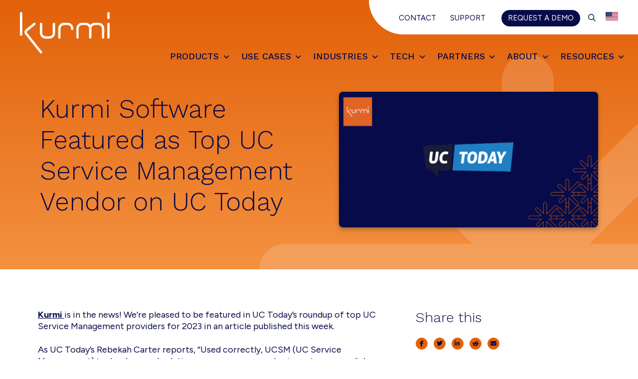

--- FILE ---
content_type: text/html; charset=UTF-8
request_url: https://kurmi-software.com/resources/kurmi-software-featured-as-top-uc-service-management-vendor-on-uc-today/
body_size: 21183
content:
<!DOCTYPE html>
<html lang="en-US">
<head >
<meta charset="UTF-8" />
<meta name="viewport" content="width=device-width, initial-scale=1" />
<meta name='robots' content='index, follow, max-image-preview:large, max-snippet:-1, max-video-preview:-1' />
	<style>img:is([sizes="auto" i], [sizes^="auto," i]) { contain-intrinsic-size: 3000px 1500px }</style>
	<script id="cookieyes" type="text/javascript" src="https://cdn-cookieyes.com/client_data/5ea557a7bbc48b09e02c501a/script.js"></script>
	<!-- This site is optimized with the Yoast SEO plugin v26.4 - https://yoast.com/wordpress/plugins/seo/ -->
	<title>Kurmi Software Featured as Top UC Service Management Vendor on UC Today - Kurmi Software</title>
	<link rel="canonical" href="https://kurmi-software.com/resources/kurmi-software-featured-as-top-uc-service-management-vendor-on-uc-today/" />
	<meta property="og:locale" content="en_US" />
	<meta property="og:type" content="article" />
	<meta property="og:title" content="Kurmi Software Featured as Top UC Service Management Vendor on UC Today - Kurmi Software" />
	<meta property="og:description" content="Kurmi is in the news! We’re pleased to be featured in UC Today’s roundup of top UC Service Management providers for 2023 in an article published this week. As UC [&hellip;]" />
	<meta property="og:url" content="https://kurmi-software.com/resources/kurmi-software-featured-as-top-uc-service-management-vendor-on-uc-today/" />
	<meta property="og:site_name" content="Kurmi Software" />
	<meta property="article:modified_time" content="2025-09-09T18:01:10+00:00" />
	<meta property="og:image" content="https://kurmi-software.com/wp-content/uploads/2023/05/share-img.jpg" />
	<meta property="og:image:width" content="1200" />
	<meta property="og:image:height" content="627" />
	<meta property="og:image:type" content="image/png" />
	<meta name="twitter:card" content="summary_large_image" />
	<meta name="twitter:site" content="@kurmisoftware" />
	<meta name="twitter:label1" content="Est. reading time" />
	<meta name="twitter:data1" content="1 minute" />
	<script type="application/ld+json" class="yoast-schema-graph">{"@context":"https://schema.org","@graph":[{"@type":"WebPage","@id":"https://kurmi-software.com/resources/kurmi-software-featured-as-top-uc-service-management-vendor-on-uc-today/","url":"https://kurmi-software.com/resources/kurmi-software-featured-as-top-uc-service-management-vendor-on-uc-today/","name":"Kurmi Software Featured as Top UC Service Management Vendor on UC Today - Kurmi Software","isPartOf":{"@id":"https://kurmi-software.com/#website"},"primaryImageOfPage":{"@id":"https://kurmi-software.com/resources/kurmi-software-featured-as-top-uc-service-management-vendor-on-uc-today/#primaryimage"},"image":{"@id":"https://kurmi-software.com/resources/kurmi-software-featured-as-top-uc-service-management-vendor-on-uc-today/#primaryimage"},"thumbnailUrl":"https://kurmi-software.com/wp-content/uploads/2023/05/Kurmi-Software-Featured-as-Top-UC-Service-Management-Vendor-on-UC-Today.png","datePublished":"2023-05-24T01:59:55+00:00","dateModified":"2025-09-09T18:01:10+00:00","breadcrumb":{"@id":"https://kurmi-software.com/resources/kurmi-software-featured-as-top-uc-service-management-vendor-on-uc-today/#breadcrumb"},"inLanguage":"en-US","potentialAction":[{"@type":"ReadAction","target":["https://kurmi-software.com/resources/kurmi-software-featured-as-top-uc-service-management-vendor-on-uc-today/"]}]},{"@type":"ImageObject","inLanguage":"en-US","@id":"https://kurmi-software.com/resources/kurmi-software-featured-as-top-uc-service-management-vendor-on-uc-today/#primaryimage","url":"https://kurmi-software.com/wp-content/uploads/2023/05/Kurmi-Software-Featured-as-Top-UC-Service-Management-Vendor-on-UC-Today.png","contentUrl":"https://kurmi-software.com/wp-content/uploads/2023/05/Kurmi-Software-Featured-as-Top-UC-Service-Management-Vendor-on-UC-Today.png","width":1200,"height":627},{"@type":"BreadcrumbList","@id":"https://kurmi-software.com/resources/kurmi-software-featured-as-top-uc-service-management-vendor-on-uc-today/#breadcrumb","itemListElement":[{"@type":"ListItem","position":1,"name":"Home","item":"https://kurmi-software.com/"},{"@type":"ListItem","position":2,"name":"Resources","item":"https://kurmi-software.com/resources/"},{"@type":"ListItem","position":3,"name":"Kurmi Software Featured as Top UC Service Management Vendor on UC Today"}]},{"@type":"WebSite","@id":"https://kurmi-software.com/#website","url":"https://kurmi-software.com/","name":"Kurmi Software","description":"Unified Communication - Automate &amp; Simplify the management","publisher":{"@id":"https://kurmi-software.com/#organization"},"potentialAction":[{"@type":"SearchAction","target":{"@type":"EntryPoint","urlTemplate":"https://kurmi-software.com/?s={search_term_string}"},"query-input":{"@type":"PropertyValueSpecification","valueRequired":true,"valueName":"search_term_string"}}],"inLanguage":"en-US"},{"@type":"Organization","@id":"https://kurmi-software.com/#organization","name":"Kurmi Software","url":"https://kurmi-software.com/","logo":{"@type":"ImageObject","inLanguage":"en-US","@id":"https://kurmi-software.com/#/schema/logo/image/","url":"https://kurmi-software.com/wp-content/uploads/2023/04/Logo.svg","contentUrl":"https://kurmi-software.com/wp-content/uploads/2023/04/Logo.svg","width":200,"height":92,"caption":"Kurmi Software"},"image":{"@id":"https://kurmi-software.com/#/schema/logo/image/"},"sameAs":["https://x.com/kurmisoftware","https://www.linkedin.com/company/kurmi-software/","https://www.youtube.com/user/KurmiSoftware"]}]}</script>
	<!-- / Yoast SEO plugin. -->


<link rel='dns-prefetch' href='//js-eu1.hs-scripts.com' />
<link rel='dns-prefetch' href='//kit.fontawesome.com' />
<link rel='dns-prefetch' href='//fonts.googleapis.com' />
<link href='https://fonts.gstatic.com' crossorigin rel='preconnect' />
<link rel="alternate" type="application/rss+xml" title="Kurmi Software &raquo; Feed" href="https://kurmi-software.com/feed/" />
<link rel="alternate" type="application/rss+xml" title="Kurmi Software &raquo; Comments Feed" href="https://kurmi-software.com/comments/feed/" />
<link rel="alternate" type="text/calendar" title="Kurmi Software &raquo; iCal Feed" href="https://kurmi-software.com/events/?ical=1" />
<script>
window._wpemojiSettings = {"baseUrl":"https:\/\/s.w.org\/images\/core\/emoji\/16.0.1\/72x72\/","ext":".png","svgUrl":"https:\/\/s.w.org\/images\/core\/emoji\/16.0.1\/svg\/","svgExt":".svg","source":{"concatemoji":"https:\/\/kurmi-software.com\/wp-includes\/js\/wp-emoji-release.min.js?ver=6.8.3"}};
/*! This file is auto-generated */
!function(s,n){var o,i,e;function c(e){try{var t={supportTests:e,timestamp:(new Date).valueOf()};sessionStorage.setItem(o,JSON.stringify(t))}catch(e){}}function p(e,t,n){e.clearRect(0,0,e.canvas.width,e.canvas.height),e.fillText(t,0,0);var t=new Uint32Array(e.getImageData(0,0,e.canvas.width,e.canvas.height).data),a=(e.clearRect(0,0,e.canvas.width,e.canvas.height),e.fillText(n,0,0),new Uint32Array(e.getImageData(0,0,e.canvas.width,e.canvas.height).data));return t.every(function(e,t){return e===a[t]})}function u(e,t){e.clearRect(0,0,e.canvas.width,e.canvas.height),e.fillText(t,0,0);for(var n=e.getImageData(16,16,1,1),a=0;a<n.data.length;a++)if(0!==n.data[a])return!1;return!0}function f(e,t,n,a){switch(t){case"flag":return n(e,"\ud83c\udff3\ufe0f\u200d\u26a7\ufe0f","\ud83c\udff3\ufe0f\u200b\u26a7\ufe0f")?!1:!n(e,"\ud83c\udde8\ud83c\uddf6","\ud83c\udde8\u200b\ud83c\uddf6")&&!n(e,"\ud83c\udff4\udb40\udc67\udb40\udc62\udb40\udc65\udb40\udc6e\udb40\udc67\udb40\udc7f","\ud83c\udff4\u200b\udb40\udc67\u200b\udb40\udc62\u200b\udb40\udc65\u200b\udb40\udc6e\u200b\udb40\udc67\u200b\udb40\udc7f");case"emoji":return!a(e,"\ud83e\udedf")}return!1}function g(e,t,n,a){var r="undefined"!=typeof WorkerGlobalScope&&self instanceof WorkerGlobalScope?new OffscreenCanvas(300,150):s.createElement("canvas"),o=r.getContext("2d",{willReadFrequently:!0}),i=(o.textBaseline="top",o.font="600 32px Arial",{});return e.forEach(function(e){i[e]=t(o,e,n,a)}),i}function t(e){var t=s.createElement("script");t.src=e,t.defer=!0,s.head.appendChild(t)}"undefined"!=typeof Promise&&(o="wpEmojiSettingsSupports",i=["flag","emoji"],n.supports={everything:!0,everythingExceptFlag:!0},e=new Promise(function(e){s.addEventListener("DOMContentLoaded",e,{once:!0})}),new Promise(function(t){var n=function(){try{var e=JSON.parse(sessionStorage.getItem(o));if("object"==typeof e&&"number"==typeof e.timestamp&&(new Date).valueOf()<e.timestamp+604800&&"object"==typeof e.supportTests)return e.supportTests}catch(e){}return null}();if(!n){if("undefined"!=typeof Worker&&"undefined"!=typeof OffscreenCanvas&&"undefined"!=typeof URL&&URL.createObjectURL&&"undefined"!=typeof Blob)try{var e="postMessage("+g.toString()+"("+[JSON.stringify(i),f.toString(),p.toString(),u.toString()].join(",")+"));",a=new Blob([e],{type:"text/javascript"}),r=new Worker(URL.createObjectURL(a),{name:"wpTestEmojiSupports"});return void(r.onmessage=function(e){c(n=e.data),r.terminate(),t(n)})}catch(e){}c(n=g(i,f,p,u))}t(n)}).then(function(e){for(var t in e)n.supports[t]=e[t],n.supports.everything=n.supports.everything&&n.supports[t],"flag"!==t&&(n.supports.everythingExceptFlag=n.supports.everythingExceptFlag&&n.supports[t]);n.supports.everythingExceptFlag=n.supports.everythingExceptFlag&&!n.supports.flag,n.DOMReady=!1,n.readyCallback=function(){n.DOMReady=!0}}).then(function(){return e}).then(function(){var e;n.supports.everything||(n.readyCallback(),(e=n.source||{}).concatemoji?t(e.concatemoji):e.wpemoji&&e.twemoji&&(t(e.twemoji),t(e.wpemoji)))}))}((window,document),window._wpemojiSettings);
</script>
<link rel='stylesheet' id='mbwpab-style-css-css' href='https://kurmi-software.com/wp-content/plugins/wp-alert-bar/public/css/style.css?ver=6.8.3' media='all' />
<link rel='stylesheet' id='mbwpab-fontawesome-css-css' href='https://kurmi-software.com/wp-content/plugins/wp-alert-bar/public/css/all.css?ver=6.8.3' media='all' />
<link rel='stylesheet' id='kurmi-css' href='https://kurmi-software.com/wp-content/themes/kurmi/style.css?ver=3.5.6' media='all' />
<style id='kurmi-inline-css'>

		.wp-custom-logo .site-container .custom-logo-link {
			aspect-ratio: 350/92;
		}
		
</style>
<style id='wp-emoji-styles-inline-css'>

	img.wp-smiley, img.emoji {
		display: inline !important;
		border: none !important;
		box-shadow: none !important;
		height: 1em !important;
		width: 1em !important;
		margin: 0 0.07em !important;
		vertical-align: -0.1em !important;
		background: none !important;
		padding: 0 !important;
	}
</style>
<link rel='stylesheet' id='wp-block-library-css' href='https://kurmi-software.com/wp-includes/css/dist/block-library/style.min.css?ver=6.8.3' media='all' />
<style id='classic-theme-styles-inline-css'>
/*! This file is auto-generated */
.wp-block-button__link{color:#fff;background-color:#32373c;border-radius:9999px;box-shadow:none;text-decoration:none;padding:calc(.667em + 2px) calc(1.333em + 2px);font-size:1.125em}.wp-block-file__button{background:#32373c;color:#fff;text-decoration:none}
</style>
<style id='global-styles-inline-css'>
:root{--wp--preset--aspect-ratio--square: 1;--wp--preset--aspect-ratio--4-3: 4/3;--wp--preset--aspect-ratio--3-4: 3/4;--wp--preset--aspect-ratio--3-2: 3/2;--wp--preset--aspect-ratio--2-3: 2/3;--wp--preset--aspect-ratio--16-9: 16/9;--wp--preset--aspect-ratio--9-16: 9/16;--wp--preset--color--black: #000000;--wp--preset--color--cyan-bluish-gray: #abb8c3;--wp--preset--color--white: #ffffff;--wp--preset--color--pale-pink: #f78da7;--wp--preset--color--vivid-red: #cf2e2e;--wp--preset--color--luminous-vivid-orange: #ff6900;--wp--preset--color--luminous-vivid-amber: #fcb900;--wp--preset--color--light-green-cyan: #7bdcb5;--wp--preset--color--vivid-green-cyan: #00d084;--wp--preset--color--pale-cyan-blue: #8ed1fc;--wp--preset--color--vivid-cyan-blue: #0693e3;--wp--preset--color--vivid-purple: #9b51e0;--wp--preset--color--theme-primary: #0073e5;--wp--preset--color--theme-secondary: #0073e5;--wp--preset--gradient--vivid-cyan-blue-to-vivid-purple: linear-gradient(135deg,rgba(6,147,227,1) 0%,rgb(155,81,224) 100%);--wp--preset--gradient--light-green-cyan-to-vivid-green-cyan: linear-gradient(135deg,rgb(122,220,180) 0%,rgb(0,208,130) 100%);--wp--preset--gradient--luminous-vivid-amber-to-luminous-vivid-orange: linear-gradient(135deg,rgba(252,185,0,1) 0%,rgba(255,105,0,1) 100%);--wp--preset--gradient--luminous-vivid-orange-to-vivid-red: linear-gradient(135deg,rgba(255,105,0,1) 0%,rgb(207,46,46) 100%);--wp--preset--gradient--very-light-gray-to-cyan-bluish-gray: linear-gradient(135deg,rgb(238,238,238) 0%,rgb(169,184,195) 100%);--wp--preset--gradient--cool-to-warm-spectrum: linear-gradient(135deg,rgb(74,234,220) 0%,rgb(151,120,209) 20%,rgb(207,42,186) 40%,rgb(238,44,130) 60%,rgb(251,105,98) 80%,rgb(254,248,76) 100%);--wp--preset--gradient--blush-light-purple: linear-gradient(135deg,rgb(255,206,236) 0%,rgb(152,150,240) 100%);--wp--preset--gradient--blush-bordeaux: linear-gradient(135deg,rgb(254,205,165) 0%,rgb(254,45,45) 50%,rgb(107,0,62) 100%);--wp--preset--gradient--luminous-dusk: linear-gradient(135deg,rgb(255,203,112) 0%,rgb(199,81,192) 50%,rgb(65,88,208) 100%);--wp--preset--gradient--pale-ocean: linear-gradient(135deg,rgb(255,245,203) 0%,rgb(182,227,212) 50%,rgb(51,167,181) 100%);--wp--preset--gradient--electric-grass: linear-gradient(135deg,rgb(202,248,128) 0%,rgb(113,206,126) 100%);--wp--preset--gradient--midnight: linear-gradient(135deg,rgb(2,3,129) 0%,rgb(40,116,252) 100%);--wp--preset--font-size--small: 12px;--wp--preset--font-size--medium: 20px;--wp--preset--font-size--large: 20px;--wp--preset--font-size--x-large: 42px;--wp--preset--font-size--normal: 18px;--wp--preset--font-size--larger: 24px;--wp--preset--spacing--20: 0.44rem;--wp--preset--spacing--30: 0.67rem;--wp--preset--spacing--40: 1rem;--wp--preset--spacing--50: 1.5rem;--wp--preset--spacing--60: 2.25rem;--wp--preset--spacing--70: 3.38rem;--wp--preset--spacing--80: 5.06rem;--wp--preset--shadow--natural: 6px 6px 9px rgba(0, 0, 0, 0.2);--wp--preset--shadow--deep: 12px 12px 50px rgba(0, 0, 0, 0.4);--wp--preset--shadow--sharp: 6px 6px 0px rgba(0, 0, 0, 0.2);--wp--preset--shadow--outlined: 6px 6px 0px -3px rgba(255, 255, 255, 1), 6px 6px rgba(0, 0, 0, 1);--wp--preset--shadow--crisp: 6px 6px 0px rgba(0, 0, 0, 1);}:where(.is-layout-flex){gap: 0.5em;}:where(.is-layout-grid){gap: 0.5em;}body .is-layout-flex{display: flex;}.is-layout-flex{flex-wrap: wrap;align-items: center;}.is-layout-flex > :is(*, div){margin: 0;}body .is-layout-grid{display: grid;}.is-layout-grid > :is(*, div){margin: 0;}:where(.wp-block-columns.is-layout-flex){gap: 2em;}:where(.wp-block-columns.is-layout-grid){gap: 2em;}:where(.wp-block-post-template.is-layout-flex){gap: 1.25em;}:where(.wp-block-post-template.is-layout-grid){gap: 1.25em;}.has-black-color{color: var(--wp--preset--color--black) !important;}.has-cyan-bluish-gray-color{color: var(--wp--preset--color--cyan-bluish-gray) !important;}.has-white-color{color: var(--wp--preset--color--white) !important;}.has-pale-pink-color{color: var(--wp--preset--color--pale-pink) !important;}.has-vivid-red-color{color: var(--wp--preset--color--vivid-red) !important;}.has-luminous-vivid-orange-color{color: var(--wp--preset--color--luminous-vivid-orange) !important;}.has-luminous-vivid-amber-color{color: var(--wp--preset--color--luminous-vivid-amber) !important;}.has-light-green-cyan-color{color: var(--wp--preset--color--light-green-cyan) !important;}.has-vivid-green-cyan-color{color: var(--wp--preset--color--vivid-green-cyan) !important;}.has-pale-cyan-blue-color{color: var(--wp--preset--color--pale-cyan-blue) !important;}.has-vivid-cyan-blue-color{color: var(--wp--preset--color--vivid-cyan-blue) !important;}.has-vivid-purple-color{color: var(--wp--preset--color--vivid-purple) !important;}.has-black-background-color{background-color: var(--wp--preset--color--black) !important;}.has-cyan-bluish-gray-background-color{background-color: var(--wp--preset--color--cyan-bluish-gray) !important;}.has-white-background-color{background-color: var(--wp--preset--color--white) !important;}.has-pale-pink-background-color{background-color: var(--wp--preset--color--pale-pink) !important;}.has-vivid-red-background-color{background-color: var(--wp--preset--color--vivid-red) !important;}.has-luminous-vivid-orange-background-color{background-color: var(--wp--preset--color--luminous-vivid-orange) !important;}.has-luminous-vivid-amber-background-color{background-color: var(--wp--preset--color--luminous-vivid-amber) !important;}.has-light-green-cyan-background-color{background-color: var(--wp--preset--color--light-green-cyan) !important;}.has-vivid-green-cyan-background-color{background-color: var(--wp--preset--color--vivid-green-cyan) !important;}.has-pale-cyan-blue-background-color{background-color: var(--wp--preset--color--pale-cyan-blue) !important;}.has-vivid-cyan-blue-background-color{background-color: var(--wp--preset--color--vivid-cyan-blue) !important;}.has-vivid-purple-background-color{background-color: var(--wp--preset--color--vivid-purple) !important;}.has-black-border-color{border-color: var(--wp--preset--color--black) !important;}.has-cyan-bluish-gray-border-color{border-color: var(--wp--preset--color--cyan-bluish-gray) !important;}.has-white-border-color{border-color: var(--wp--preset--color--white) !important;}.has-pale-pink-border-color{border-color: var(--wp--preset--color--pale-pink) !important;}.has-vivid-red-border-color{border-color: var(--wp--preset--color--vivid-red) !important;}.has-luminous-vivid-orange-border-color{border-color: var(--wp--preset--color--luminous-vivid-orange) !important;}.has-luminous-vivid-amber-border-color{border-color: var(--wp--preset--color--luminous-vivid-amber) !important;}.has-light-green-cyan-border-color{border-color: var(--wp--preset--color--light-green-cyan) !important;}.has-vivid-green-cyan-border-color{border-color: var(--wp--preset--color--vivid-green-cyan) !important;}.has-pale-cyan-blue-border-color{border-color: var(--wp--preset--color--pale-cyan-blue) !important;}.has-vivid-cyan-blue-border-color{border-color: var(--wp--preset--color--vivid-cyan-blue) !important;}.has-vivid-purple-border-color{border-color: var(--wp--preset--color--vivid-purple) !important;}.has-vivid-cyan-blue-to-vivid-purple-gradient-background{background: var(--wp--preset--gradient--vivid-cyan-blue-to-vivid-purple) !important;}.has-light-green-cyan-to-vivid-green-cyan-gradient-background{background: var(--wp--preset--gradient--light-green-cyan-to-vivid-green-cyan) !important;}.has-luminous-vivid-amber-to-luminous-vivid-orange-gradient-background{background: var(--wp--preset--gradient--luminous-vivid-amber-to-luminous-vivid-orange) !important;}.has-luminous-vivid-orange-to-vivid-red-gradient-background{background: var(--wp--preset--gradient--luminous-vivid-orange-to-vivid-red) !important;}.has-very-light-gray-to-cyan-bluish-gray-gradient-background{background: var(--wp--preset--gradient--very-light-gray-to-cyan-bluish-gray) !important;}.has-cool-to-warm-spectrum-gradient-background{background: var(--wp--preset--gradient--cool-to-warm-spectrum) !important;}.has-blush-light-purple-gradient-background{background: var(--wp--preset--gradient--blush-light-purple) !important;}.has-blush-bordeaux-gradient-background{background: var(--wp--preset--gradient--blush-bordeaux) !important;}.has-luminous-dusk-gradient-background{background: var(--wp--preset--gradient--luminous-dusk) !important;}.has-pale-ocean-gradient-background{background: var(--wp--preset--gradient--pale-ocean) !important;}.has-electric-grass-gradient-background{background: var(--wp--preset--gradient--electric-grass) !important;}.has-midnight-gradient-background{background: var(--wp--preset--gradient--midnight) !important;}.has-small-font-size{font-size: var(--wp--preset--font-size--small) !important;}.has-medium-font-size{font-size: var(--wp--preset--font-size--medium) !important;}.has-large-font-size{font-size: var(--wp--preset--font-size--large) !important;}.has-x-large-font-size{font-size: var(--wp--preset--font-size--x-large) !important;}
:where(.wp-block-post-template.is-layout-flex){gap: 1.25em;}:where(.wp-block-post-template.is-layout-grid){gap: 1.25em;}
:where(.wp-block-columns.is-layout-flex){gap: 2em;}:where(.wp-block-columns.is-layout-grid){gap: 2em;}
:root :where(.wp-block-pullquote){font-size: 1.5em;line-height: 1.6;}
</style>
<link rel='stylesheet' id='hamburger.css-css' href='https://kurmi-software.com/wp-content/plugins/wp-responsive-menu/assets/css/wpr-hamburger.css?ver=3.2.1' media='all' />
<link rel='stylesheet' id='wprmenu.css-css' href='https://kurmi-software.com/wp-content/plugins/wp-responsive-menu/assets/css/wprmenu.css?ver=3.2.1' media='all' />
<style id='wprmenu.css-inline-css'>
@media only screen and ( max-width: 1100px ) {html body div.wprm-wrapper {overflow: scroll;}#wprmenu_bar {background-image: url();background-size: cover ;background-repeat: repeat;}#wprmenu_bar {background-color: #e2610a;}html body div#mg-wprm-wrap .wpr_submit .icon.icon-search {color: #ffffff;}#wprmenu_bar .menu_title,#wprmenu_bar .wprmenu_icon_menu,#wprmenu_bar .menu_title a {color: #070b49;}#wprmenu_bar .menu_title a {font-size: 20px;font-weight: normal;}#mg-wprm-wrap li.menu-item a {font-size: 18px;text-transform: none;font-weight: normal;}#mg-wprm-wrap li.menu-item-has-children ul.sub-menu a {font-size: 18px;text-transform: none;font-weight: normal;}#mg-wprm-wrap li.current-menu-item > a {background: #e2610a;}#mg-wprm-wrap li.current-menu-item > a,#mg-wprm-wrap li.current-menu-item span.wprmenu_icon{color: #070b49 !important;}#mg-wprm-wrap {background-color: #e2610a;}.cbp-spmenu-push-toright,.cbp-spmenu-push-toright .mm-slideout {left: 100% ;}.cbp-spmenu-push-toleft {left: -100% ;}#mg-wprm-wrap.cbp-spmenu-right,#mg-wprm-wrap.cbp-spmenu-left,#mg-wprm-wrap.cbp-spmenu-right.custom,#mg-wprm-wrap.cbp-spmenu-left.custom,.cbp-spmenu-vertical {width: 100%;max-width: 500px;}#mg-wprm-wrap ul#wprmenu_menu_ul li.menu-item a,div#mg-wprm-wrap ul li span.wprmenu_icon {color: #070b49;}#mg-wprm-wrap ul#wprmenu_menu_ul li.menu-item:valid ~ a{color: #070b49;}#mg-wprm-wrap ul#wprmenu_menu_ul li.menu-item a:hover {background: #e2610a;color: #070b49 !important;}div#mg-wprm-wrap ul>li:hover>span.wprmenu_icon {color: #070b49 !important;}.wprmenu_bar .hamburger-inner,.wprmenu_bar .hamburger-inner::before,.wprmenu_bar .hamburger-inner::after {background: #ffffff;}.wprmenu_bar .hamburger:hover .hamburger-inner,.wprmenu_bar .hamburger:hover .hamburger-inner::before,.wprmenu_bar .hamburger:hover .hamburger-inner::after {background: #070b49;}#wprmenu_menu.left {width:100%;left: -100%;right: auto;}#wprmenu_menu.right {width:100%;right: -100%;left: auto;}.wprmenu_bar .hamburger {float: right;}.wprmenu_bar #custom_menu_icon.hamburger {top: px;right: 0px;float: right;background-color: #cccccc;}html body div#wprmenu_bar {padding-top: 26.5px;padding-bottom: 26.5px;}.wprmenu_bar div.wpr_search form {top: 56.5px;}html body div#wprmenu_bar {height : 80px;}#mg-wprm-wrap.cbp-spmenu-left,#mg-wprm-wrap.cbp-spmenu-right,#mg-widgetmenu-wrap.cbp-spmenu-widget-left,#mg-widgetmenu-wrap.cbp-spmenu-widget-right {top: 80px !important;}.site-header{ display: none !important; }.wpr_custom_menu #custom_menu_icon {display: block;}html { padding-top: 42px !important; }#wprmenu_bar,#mg-wprm-wrap { display: block; }div#wpadminbar { position: fixed; }}
</style>
<link rel='stylesheet' id='wpr_icons-css' href='https://kurmi-software.com/wp-content/plugins/wp-responsive-menu/inc/assets/icons/wpr-icons.css?ver=3.2.1' media='all' />
<link rel='stylesheet' id='tribe-events-v2-single-skeleton-css' href='https://kurmi-software.com/wp-content/plugins/the-events-calendar/build/css/tribe-events-single-skeleton.css?ver=6.15.12.2' media='all' />
<link rel='stylesheet' id='tribe-events-v2-single-skeleton-full-css' href='https://kurmi-software.com/wp-content/plugins/the-events-calendar/build/css/tribe-events-single-full.css?ver=6.15.12.2' media='all' />
<link rel='stylesheet' id='tec-events-elementor-widgets-base-styles-css' href='https://kurmi-software.com/wp-content/plugins/the-events-calendar/build/css/integrations/plugins/elementor/widgets/widget-base.css?ver=6.15.12.2' media='all' />
<link rel='stylesheet' id='wpml-legacy-horizontal-list-0-css' href='https://kurmi-software.com/wp-content/plugins/sitepress-multilingual-cms/templates/language-switchers/legacy-list-horizontal/style.min.css?ver=1' media='all' />
<link rel='stylesheet' id='wpml-menu-item-0-css' href='https://kurmi-software.com/wp-content/plugins/sitepress-multilingual-cms/templates/language-switchers/menu-item/style.min.css?ver=1' media='all' />
<link rel='stylesheet' id='ivory-search-styles-css' href='https://kurmi-software.com/wp-content/plugins/add-search-to-menu/public/css/ivory-search.min.css?ver=5.5.12' media='all' />
<link rel='stylesheet' id='kurmi-fonts-css' href='https://fonts.googleapis.com/css2?family=Figtree:ital,wght@0,400;0,700;1,400;1,700&#038;family=Work+Sans:ital,wght@0,100;0,200;0,300;0,400;0,500;0,700;1,100;1,200;1,300;1,400;1,500;1,700&#038;display=swap' media='all' />
<link rel='stylesheet' id='dashicons-css' href='https://kurmi-software.com/wp-includes/css/dashicons.min.css?ver=6.8.3' media='all' />
<link rel='stylesheet' id='kurmi-gutenberg-css' href='https://kurmi-software.com/wp-content/themes/kurmi/lib/gutenberg/front-end.css?ver=3.5.6' media='all' />
<style id='kurmi-gutenberg-inline-css'>
.gb-block-post-grid .gb-post-grid-items h2 a:hover {
	color: #0073e5;
}

.site-container .wp-block-button .wp-block-button__link {
	background-color: #0073e5;
}

.wp-block-button .wp-block-button__link:not(.has-background),
.wp-block-button .wp-block-button__link:not(.has-background):focus,
.wp-block-button .wp-block-button__link:not(.has-background):hover {
	color: #ffffff;
}

.site-container .wp-block-button.is-style-outline .wp-block-button__link {
	color: #0073e5;
}

.site-container .wp-block-button.is-style-outline .wp-block-button__link:focus,
.site-container .wp-block-button.is-style-outline .wp-block-button__link:hover {
	color: #2396ff;
}		.site-container .has-small-font-size {
			font-size: 12px;
		}		.site-container .has-normal-font-size {
			font-size: 18px;
		}		.site-container .has-large-font-size {
			font-size: 20px;
		}		.site-container .has-larger-font-size {
			font-size: 24px;
		}		.site-container .has-theme-primary-color,
		.site-container .wp-block-button .wp-block-button__link.has-theme-primary-color,
		.site-container .wp-block-button.is-style-outline .wp-block-button__link.has-theme-primary-color {
			color: #0073e5;
		}

		.site-container .has-theme-primary-background-color,
		.site-container .wp-block-button .wp-block-button__link.has-theme-primary-background-color,
		.site-container .wp-block-pullquote.is-style-solid-color.has-theme-primary-background-color {
			background-color: #0073e5;
		}		.site-container .has-theme-secondary-color,
		.site-container .wp-block-button .wp-block-button__link.has-theme-secondary-color,
		.site-container .wp-block-button.is-style-outline .wp-block-button__link.has-theme-secondary-color {
			color: #0073e5;
		}

		.site-container .has-theme-secondary-background-color,
		.site-container .wp-block-button .wp-block-button__link.has-theme-secondary-background-color,
		.site-container .wp-block-pullquote.is-style-solid-color.has-theme-secondary-background-color {
			background-color: #0073e5;
		}
</style>
<link rel='stylesheet' id='ubermenu-css' href='https://kurmi-software.com/wp-content/plugins/ubermenu/pro/assets/css/ubermenu.min.css?ver=3.8.1' media='all' />
<link rel='stylesheet' id='ubermenu-minimal-css' href='https://kurmi-software.com/wp-content/plugins/ubermenu/assets/css/skins/minimal.css?ver=6.8.3' media='all' />
<link rel='stylesheet' id='ubermenu-font-awesome-all-css' href='https://kurmi-software.com/wp-content/plugins/ubermenu/assets/fontawesome/css/all.min.css?ver=6.8.3' media='all' />
<link rel='stylesheet' id='kurmi-elementor-style-css-css' href='https://kurmi-software.com/wp-content/plugins/elementor-kurmi-addons/css/style.css?ver=6.8.3' media='all' />
<link rel='stylesheet' id='kurmi-style-css-css' href='https://kurmi-software.com/wp-content/plugins/kurmi/css/style.css?ver=6.8.3' media='all' />
<link rel='stylesheet' id='kurmi-slick-css-css' href='https://kurmi-software.com/wp-content/plugins/kurmi/css/slick.css?ver=6.8.3' media='all' />
<link rel='stylesheet' id='kurmi-slick-theme-css-css' href='https://kurmi-software.com/wp-content/plugins/kurmi/css/slick-theme.css?ver=6.8.3' media='all' />
<script id="wpml-cookie-js-extra">
var wpml_cookies = {"wp-wpml_current_language":{"value":"en","expires":1,"path":"\/"}};
var wpml_cookies = {"wp-wpml_current_language":{"value":"en","expires":1,"path":"\/"}};
</script>
<script src="https://kurmi-software.com/wp-content/plugins/sitepress-multilingual-cms/res/js/cookies/language-cookie.js?ver=486900" id="wpml-cookie-js" defer data-wp-strategy="defer"></script>
<script src="https://kurmi-software.com/wp-includes/js/jquery/jquery.min.js?ver=3.7.1" id="jquery-core-js"></script>
<script src="https://kurmi-software.com/wp-includes/js/jquery/jquery-migrate.min.js?ver=3.4.1" id="jquery-migrate-js"></script>
<script src="https://kurmi-software.com/wp-content/plugins/wp-responsive-menu/assets/js/modernizr.custom.js?ver=3.2.1" id="modernizr-js"></script>
<script src="https://kurmi-software.com/wp-content/plugins/wp-responsive-menu/assets/js/touchSwipe.js?ver=3.2.1" id="touchSwipe-js"></script>
<script id="wprmenu.js-js-extra">
var wprmenu = {"zooming":"","from_width":"1100","push_width":"500","menu_width":"100","parent_click":"","swipe":"","enable_overlay":"","wprmenuDemoId":""};
</script>
<script src="https://kurmi-software.com/wp-content/plugins/wp-responsive-menu/assets/js/wprmenu.js?ver=3.2.1" id="wprmenu.js-js"></script>
<link rel="https://api.w.org/" href="https://kurmi-software.com/wp-json/" /><link rel="alternate" title="JSON" type="application/json" href="https://kurmi-software.com/wp-json/wp/v2/resources/2171" /><link rel="EditURI" type="application/rsd+xml" title="RSD" href="https://kurmi-software.com/xmlrpc.php?rsd" />
<link rel='shortlink' href='https://kurmi-software.com/?p=2171' />
<link rel="alternate" title="oEmbed (JSON)" type="application/json+oembed" href="https://kurmi-software.com/wp-json/oembed/1.0/embed?url=https%3A%2F%2Fkurmi-software.com%2Fresources%2Fkurmi-software-featured-as-top-uc-service-management-vendor-on-uc-today%2F" />
<link rel="alternate" title="oEmbed (XML)" type="text/xml+oembed" href="https://kurmi-software.com/wp-json/oembed/1.0/embed?url=https%3A%2F%2Fkurmi-software.com%2Fresources%2Fkurmi-software-featured-as-top-uc-service-management-vendor-on-uc-today%2F&#038;format=xml" />
<meta name="generator" content="WPML ver:4.8.6 stt:1,4,3,2;" />
			<!-- DO NOT COPY THIS SNIPPET! Start of Page Analytics Tracking for HubSpot WordPress plugin v11.3.21-->
			<script class="hsq-set-content-id" data-content-id="blog-post">
				var _hsq = _hsq || [];
				_hsq.push(["setContentType", "blog-post"]);
			</script>
			<!-- DO NOT COPY THIS SNIPPET! End of Page Analytics Tracking for HubSpot WordPress plugin -->
			<style id="ubermenu-custom-generated-css">
/** Font Awesome 4 Compatibility **/
.fa{font-style:normal;font-variant:normal;font-weight:normal;font-family:FontAwesome;}

/** UberMenu Custom Menu Styles (Customizer) **/
/* main */
 .ubermenu-main .ubermenu-submenu .ubermenu-item-header.ubermenu-has-submenu-stack > .ubermenu-target { border:none; }
 .ubermenu-main .ubermenu-submenu-type-stack { padding-top:0; }


/** UberMenu Custom Menu Item Styles (Menu Item Settings) **/
/* 1214 */   .ubermenu .ubermenu-submenu.ubermenu-submenu-id-1214 { min-width:670px; }

/* Status: Loaded from Transient */

</style><meta name="tec-api-version" content="v1"><meta name="tec-api-origin" content="https://kurmi-software.com"><link rel="alternate" href="https://kurmi-software.com/wp-json/tribe/events/v1/" /><link rel="pingback" href="https://kurmi-software.com/xmlrpc.php" />
	<!-- Google Tag Manager -->
	<script>
		(function(w, d, s, l, i) {
		    w[l] = w[l] || [];
		    w[l].push({
		        'gtm.start': new Date().getTime(),
		        event: 'gtm.js'
		    });
		    var f = d.getElementsByTagName(s)[0],
		        j = d.createElement(s),
		        dl = l != 'dataLayer' ? '&l=' + l : '';
		    j.async = true;
		    j.src =
		        'https://www.googletagmanager.com/gtm.js?id=' + i + dl;
		    f.parentNode.insertBefore(j, f);
		})(window, document, 'script', 'dataLayer', 'GTM-MXLWDL');
	</script>
	<!-- End Google Tag Manager -->
	<meta name="generator" content="Elementor 3.33.2; features: additional_custom_breakpoints; settings: css_print_method-external, google_font-disabled, font_display-swap">
			<style>
				.e-con.e-parent:nth-of-type(n+4):not(.e-lazyloaded):not(.e-no-lazyload),
				.e-con.e-parent:nth-of-type(n+4):not(.e-lazyloaded):not(.e-no-lazyload) * {
					background-image: none !important;
				}
				@media screen and (max-height: 1024px) {
					.e-con.e-parent:nth-of-type(n+3):not(.e-lazyloaded):not(.e-no-lazyload),
					.e-con.e-parent:nth-of-type(n+3):not(.e-lazyloaded):not(.e-no-lazyload) * {
						background-image: none !important;
					}
				}
				@media screen and (max-height: 640px) {
					.e-con.e-parent:nth-of-type(n+2):not(.e-lazyloaded):not(.e-no-lazyload),
					.e-con.e-parent:nth-of-type(n+2):not(.e-lazyloaded):not(.e-no-lazyload) * {
						background-image: none !important;
					}
				}
			</style>
			<link rel="icon" href="https://kurmi-software.com/wp-content/uploads/2023/04/cropped-favicon-32x32.png" sizes="32x32" />
<link rel="icon" href="https://kurmi-software.com/wp-content/uploads/2023/04/cropped-favicon-192x192.png" sizes="192x192" />
<link rel="apple-touch-icon" href="https://kurmi-software.com/wp-content/uploads/2023/04/cropped-favicon-180x180.png" />
<meta name="msapplication-TileImage" content="https://kurmi-software.com/wp-content/uploads/2023/04/cropped-favicon-270x270.png" />
    <script>
      (function(jQuery) {
        jQuery(document).on('facetwp-loaded', function() {
          jQuery('.facetwp-facet').each(function() {
            var facet = jQuery(this);
            var facet_name = facet.attr('data-name');
            var facet_type = facet.attr('data-type');
            var facet_label = FWP.settings.labels[facet_name];
            if (facet_type !== 'pager' && facet_type !== 'sort') {
              if (facet.closest('.facet-wrap').length < 1 && facet.closest('.facetwp-flyout').length < 1) {
                facet.wrap('<div class="facet-wrap ' + facet_name + '-wrap"></div>');
                facet.before('<h3 class="facet-label ' + facet_name + '-label">' + facet_label + '</h3>');
              }
            }
          });
        });
      })(jQuery);
    </script>
          <style type="text/css">
            .mbwpab-alert-bar {
                background: #F8F0CE;
                border-bottom: 1px solid #DEB408;
                color: #444;
                font-size: 26px; 
            }

            .mbwpab-alert-bar a {
                color: #e2610a;;
            }

            .mbwpab-alert-bar a:hover {
                color: #ffffff;;
            }
        </style>
    </head>
<body class="wp-singular resources-template-default single single-resources postid-2171 wp-custom-logo wp-embed-responsive wp-theme-genesis wp-child-theme-kurmi eio-default tribe-no-js genesis header-full-width full-width-content genesis-breadcrumbs-hidden genesis-footer-widgets-visible no-js first-block-core-paragraph elementor-default elementor-kit-8 kurmi-resource">	<!-- Google Tag Manager (noscript) -->
	<noscript>
		<iframe src="https://www.googletagmanager.com/ns.html?id=GTM-MXLWDL" height="0" width="0" style="display:none;visibility:hidden"></iframe>
	</noscript>
	<!-- End Google Tag Manager (noscript) -->
		<script>
	//<![CDATA[
	(function(){
		var c = document.body.classList;
		c.remove( 'no-js' );
		c.add( 'js' );
	})();
	//]]>
	</script>
				<div class="above-header-search">
				<div class="wrap">
					<div class="widget-area above-header-search-widget"><section id="custom_html-6" class="widget_text widget widget_custom_html"><div class="widget_text widget-wrap"><div class="textwidget custom-html-widget"><button class="search-closer">
	<i class="fa-regular fa-xmark"></i><span class="screen-reader-text">Close</span>
</button>
<form data-min-no-for-search=1 data-result-box-max-height=400 data-form-id=2179 class="is-search-form is-disable-submit is-form-style is-form-style-3 is-form-id-2179 is-ajax-search" action="https://kurmi-software.com/" method="get" role="search" ><label for="is-search-input-2179"><span class="is-screen-reader-text">Search for:</span><input  type="search" id="is-search-input-2179" name="s" value="" class="is-search-input" placeholder="Search here..." autocomplete=off /><span class="is-loader-image" style="display: none;background-image:url(https://kurmi-software.com/wp-content/plugins/add-search-to-menu/public/images/spinner.gif);" ></span></label><button type="submit" class="is-search-submit"><span class="is-screen-reader-text">Search Button</span><span class="is-search-icon"><svg focusable="false" aria-label="Search" xmlns="http://www.w3.org/2000/svg" viewBox="0 0 24 24" width="24px"><path d="M15.5 14h-.79l-.28-.27C15.41 12.59 16 11.11 16 9.5 16 5.91 13.09 3 9.5 3S3 5.91 3 9.5 5.91 16 9.5 16c1.61 0 3.09-.59 4.23-1.57l.27.28v.79l5 4.99L20.49 19l-4.99-5zm-6 0C7.01 14 5 11.99 5 9.5S7.01 5 9.5 5 14 7.01 14 9.5 11.99 14 9.5 14z"></path></svg></span></button><input type="hidden" name="id" value="2179" /></form></div></div></section>
</div>				</div>
			</div>
		<div class="site-container"><ul class="genesis-skip-link"><li><a href="#genesis-nav-primary" class="screen-reader-shortcut"> Skip to primary navigation</a></li><li><a href="#genesis-content" class="screen-reader-shortcut"> Skip to main content</a></li><li><a href="#genesis-footer-widgets" class="screen-reader-shortcut"> Skip to footer</a></li></ul><header class="site-header"><div class="wrap"><div class="title-area"><a href="https://kurmi-software.com/" class="custom-logo-link" rel="home"><img width="200" height="92" src="https://kurmi-software.com/wp-content/uploads/2023/04/Logo.svg" class="custom-logo" alt="Kurmi Software" decoding="async" /></a><p class="site-title">Kurmi Software</p><p class="site-description">Unified Communication - Automate &amp; Simplify the management</p></div><div class="menu-wrap"><div class="utility-nav-menu genesis-nav-menu"><ul id="menu-utility-nav" class="menu"><li id="menu-item-207" class="menu-item menu-item-type-post_type menu-item-object-page menu-item-207"><a href="https://kurmi-software.com/contact/" data-ps2id-api="true">Contact</a></li>
<li id="menu-item-2011" class="menu-item menu-item-type-custom menu-item-object-custom menu-item-2011"><a target="_blank" href="https://auth.kurmi-software.com/auth/realms/master/protocol/saml?RelayState=https%3A%2F%2Fsupport.kurmi-software.com%2Fhc%2Fen-us&#038;brand_id=360000725293&#038;SAMLRequest=hZFBT8JAEIXv%2FIrN3rftlpbqhpY0EBMSNAbUg7dlO4SG7i7ubEH99ZYiCR7U68x7eW%2B%2BGU%[base64]%2B%2F3KMJw1zpdM7Qbf5QOgk8wFeAuUFaHUilADE8ladGDEn0JV%2FxvHofX%2Bm%2FKDx2P%2BezRNrX6IGXT2OPUgfSQU%2B9aoOTOOi397wR5wPtJXbFNLxWgZd2UVeW6ojQszqk%2F31kMvgA%3D" data-ps2id-api="true">Support</a></li>
<li id="menu-item-208" class="button-menu-item menu-item menu-item-type-post_type menu-item-object-page menu-item-208"><a href="https://kurmi-software.com/request-a-demo/" data-ps2id-api="true">Request a Demo</a></li>
<li id="menu-item-2182" class="search-opener menu-item menu-item-type-custom menu-item-object-custom menu-item-2182"><a data-ps2id-api="true"><i class="fa-regular fa-magnifying-glass"></i><span class="screen-reader-text">Search</span></a></li>
<li id="menu-item-wpml-ls-3-en" class="menu-item wpml-ls-slot-3 wpml-ls-item wpml-ls-item-en wpml-ls-current-language wpml-ls-menu-item wpml-ls-first-item wpml-ls-last-item menu-item-type-wpml_ls_menu_item menu-item-object-wpml_ls_menu_item menu-item-wpml-ls-3-en"><a href="https://kurmi-software.com/resources/kurmi-software-featured-as-top-uc-service-management-vendor-on-uc-today/" data-ps2id-api="true" role="menuitem"><img
            class="wpml-ls-flag"
            src="https://kurmi-software.com/wp-content/uploads/flags/us.svg"
            alt="English"
            width=25
            height=25
    /></a></li>
</ul></div><nav class="nav-primary" aria-label="Main" id="genesis-nav-primary"><div class="wrap">
<!-- UberMenu [Configuration:main] [Theme Loc:primary] [Integration:auto] -->
<button class="ubermenu-responsive-toggle ubermenu-responsive-toggle-main ubermenu-skin-minimal ubermenu-loc-primary ubermenu-responsive-toggle-content-align-left ubermenu-responsive-toggle-align-full " tabindex="0" data-ubermenu-target="ubermenu-main-2-primary-2"  ><i class="fas fa-bars" ></i>Menu</button><nav id="ubermenu-main-2-primary-2" class="ubermenu ubermenu-nojs ubermenu-main ubermenu-menu-2 ubermenu-loc-primary ubermenu-responsive ubermenu-responsive-default ubermenu-responsive-collapse ubermenu-horizontal ubermenu-transition-slide ubermenu-trigger-hover_intent ubermenu-skin-minimal  ubermenu-bar-align-full ubermenu-items-align-auto ubermenu-bound ubermenu-sub-indicators ubermenu-sub-indicators-align-text ubermenu-retractors-responsive ubermenu-submenu-indicator-closes"><ul id="ubermenu-nav-main-2-primary" class="ubermenu-nav" data-title="Main Menu"><li id="menu-item-1214" class="ubermenu-item ubermenu-item-type-custom ubermenu-item-object-custom ubermenu-item-has-children ubermenu-item-1214 ubermenu-item-level-0 ubermenu-column ubermenu-column-auto ubermenu-has-submenu-drop ubermenu-has-submenu-flyout" ><a class="ubermenu-target ubermenu-item-layout-default ubermenu-item-layout-text_only" tabindex="0" data-ps2id-api="true"><span class="ubermenu-target-title ubermenu-target-text">Products</span><i class='ubermenu-sub-indicator fas fa-angle-down'></i></a><ul  class="ubermenu-submenu ubermenu-submenu-id-1214 ubermenu-submenu-type-flyout ubermenu-submenu-drop ubermenu-submenu-align-left_edge_item"  ><li id="menu-item-20" class="ubermenu-item ubermenu-item-type-post_type ubermenu-item-object-page ubermenu-item-20 ubermenu-item-auto ubermenu-item-normal ubermenu-item-level-1" ><a class="ubermenu-target ubermenu-item-layout-default ubermenu-item-layout-text_only" href="https://kurmi-software.com/products/kurmi-provisioning-suite-for-enterprises/" data-ps2id-api="true"><span class="ubermenu-target-title ubermenu-target-text">Flow for Enterprises</span></a></li><li id="menu-item-24" class="ubermenu-item ubermenu-item-type-post_type ubermenu-item-object-page ubermenu-item-24 ubermenu-item-auto ubermenu-item-normal ubermenu-item-level-1" ><a class="ubermenu-target ubermenu-item-layout-default ubermenu-item-layout-text_only" href="https://kurmi-software.com/products/kurmi-provisioning-suite-for-msps/" data-ps2id-api="true"><span class="ubermenu-target-title ubermenu-target-text">Flow for MSPs</span></a></li></ul></li><li id="menu-item-5732" class="ubermenu-item ubermenu-item-type-custom ubermenu-item-object-custom ubermenu-item-has-children ubermenu-item-5732 ubermenu-item-level-0 ubermenu-column ubermenu-column-auto ubermenu-has-submenu-drop ubermenu-has-submenu-flyout" ><a class="ubermenu-target ubermenu-item-layout-default ubermenu-item-layout-text_only" tabindex="0" data-ps2id-api="true"><span class="ubermenu-target-title ubermenu-target-text">Use Cases</span><i class='ubermenu-sub-indicator fas fa-angle-down'></i></a><ul  class="ubermenu-submenu ubermenu-submenu-id-5732 ubermenu-submenu-type-flyout ubermenu-submenu-drop ubermenu-submenu-align-left_edge_item"  ><li id="menu-item-6215" class="ubermenu-item ubermenu-item-type-post_type ubermenu-item-object-page ubermenu-item-6215 ubermenu-item-auto ubermenu-item-normal ubermenu-item-level-1" ><a class="ubermenu-target ubermenu-item-layout-default ubermenu-item-layout-text_only" href="https://kurmi-software.com/solutions/user-provisioning/" data-ps2id-api="true"><span class="ubermenu-target-title ubermenu-target-text">User Provisioning</span></a></li><li id="menu-item-7052" class="ubermenu-item ubermenu-item-type-post_type ubermenu-item-object-page ubermenu-item-7052 ubermenu-item-auto ubermenu-item-normal ubermenu-item-level-1" ><a class="ubermenu-target ubermenu-item-layout-default ubermenu-item-layout-text_only" href="https://kurmi-software.com/solutions/number-management/" data-ps2id-api="true"><span class="ubermenu-target-title ubermenu-target-text">Number Management</span></a></li><li id="menu-item-2214" class="ubermenu-item ubermenu-item-type-post_type ubermenu-item-object-page ubermenu-item-2214 ubermenu-item-auto ubermenu-item-normal ubermenu-item-level-1" ><a class="ubermenu-target ubermenu-item-layout-default ubermenu-item-layout-text_only" href="https://kurmi-software.com/solutions/kurmi-migration-tool/" data-ps2id-api="true"><span class="ubermenu-target-title ubermenu-target-text">Migration</span></a></li><li id="menu-item-7169" class="ubermenu-item ubermenu-item-type-post_type ubermenu-item-object-page ubermenu-item-7169 ubermenu-item-auto ubermenu-item-normal ubermenu-item-level-1" ><a class="ubermenu-target ubermenu-item-layout-default ubermenu-item-layout-text_only" href="https://kurmi-software.com/solutions/role-based-access-control/" data-ps2id-api="true"><span class="ubermenu-target-title ubermenu-target-text">Role-Based Access Control</span></a></li><li id="menu-item-2015" class="ubermenu-item ubermenu-item-type-post_type ubermenu-item-object-page ubermenu-item-2015 ubermenu-item-auto ubermenu-item-normal ubermenu-item-level-1" ><a class="ubermenu-target ubermenu-item-layout-default ubermenu-item-layout-text_only" href="https://kurmi-software.com/solutions/cisco-prime-collaboration-provisioning-alternative/" data-ps2id-api="true"><span class="ubermenu-target-title ubermenu-target-text">Replace Cisco Prime Collaboration Provisioning</span></a></li></ul></li><li id="menu-item-88" class="ubermenu-item ubermenu-item-type-post_type ubermenu-item-object-page ubermenu-item-has-children ubermenu-item-88 ubermenu-item-level-0 ubermenu-column ubermenu-column-auto ubermenu-has-submenu-drop ubermenu-has-submenu-flyout" ><a class="ubermenu-target ubermenu-item-layout-default ubermenu-item-layout-text_only" href="https://kurmi-software.com/industries/" tabindex="0" data-ps2id-api="true"><span class="ubermenu-target-title ubermenu-target-text">Industries</span><i class='ubermenu-sub-indicator fas fa-angle-down'></i></a><ul  class="ubermenu-submenu ubermenu-submenu-id-88 ubermenu-submenu-type-flyout ubermenu-submenu-drop ubermenu-submenu-align-left_edge_item"  ><li id="menu-item-90" class="ubermenu-item ubermenu-item-type-post_type ubermenu-item-object-page ubermenu-item-90 ubermenu-item-auto ubermenu-item-normal ubermenu-item-level-1" ><a class="ubermenu-target ubermenu-item-layout-default ubermenu-item-layout-text_only" href="https://kurmi-software.com/industries/financial-services/" data-ps2id-api="true"><span class="ubermenu-target-title ubermenu-target-text">Financial Services</span></a></li><li id="menu-item-92" class="ubermenu-item ubermenu-item-type-post_type ubermenu-item-object-page ubermenu-item-92 ubermenu-item-auto ubermenu-item-normal ubermenu-item-level-1" ><a class="ubermenu-target ubermenu-item-layout-default ubermenu-item-layout-text_only" href="https://kurmi-software.com/industries/government/" data-ps2id-api="true"><span class="ubermenu-target-title ubermenu-target-text">Government</span></a></li><li id="menu-item-94" class="ubermenu-item ubermenu-item-type-post_type ubermenu-item-object-page ubermenu-item-94 ubermenu-item-auto ubermenu-item-normal ubermenu-item-level-1" ><a class="ubermenu-target ubermenu-item-layout-default ubermenu-item-layout-text_only" href="https://kurmi-software.com/industries/healthcare/" data-ps2id-api="true"><span class="ubermenu-target-title ubermenu-target-text">Healthcare</span></a></li><li id="menu-item-96" class="ubermenu-item ubermenu-item-type-post_type ubermenu-item-object-page ubermenu-item-96 ubermenu-item-auto ubermenu-item-normal ubermenu-item-level-1" ><a class="ubermenu-target ubermenu-item-layout-default ubermenu-item-layout-text_only" href="https://kurmi-software.com/industries/higher-education/" data-ps2id-api="true"><span class="ubermenu-target-title ubermenu-target-text">Higher Education</span></a></li><li id="menu-item-98" class="ubermenu-item ubermenu-item-type-post_type ubermenu-item-object-page ubermenu-item-98 ubermenu-item-auto ubermenu-item-normal ubermenu-item-level-1" ><a class="ubermenu-target ubermenu-item-layout-default ubermenu-item-layout-text_only" href="https://kurmi-software.com/industries/managed-service-providers/" data-ps2id-api="true"><span class="ubermenu-target-title ubermenu-target-text">Managed Service Providers</span></a></li></ul></li><li id="menu-item-1399" class="ubermenu-item ubermenu-item-type-custom ubermenu-item-object-custom ubermenu-item-has-children ubermenu-item-1399 ubermenu-item-level-0 ubermenu-column ubermenu-column-auto ubermenu-has-submenu-drop ubermenu-has-submenu-mega" ><a class="ubermenu-target ubermenu-item-layout-default ubermenu-item-layout-text_only" tabindex="0" data-ps2id-api="true"><span class="ubermenu-target-title ubermenu-target-text">Tech</span><i class='ubermenu-sub-indicator fas fa-angle-down'></i></a><ul  class="ubermenu-submenu ubermenu-submenu-id-1399 ubermenu-submenu-type-auto ubermenu-submenu-type-mega ubermenu-submenu-drop ubermenu-submenu-align-left_edge_item"  ><!-- begin Tabs: [Tabs] 202 --><li id="menu-item-202" class="ubermenu-item ubermenu-tabs ubermenu-item-202 ubermenu-item-level-1 ubermenu-column ubermenu-column-full ubermenu-tab-layout-left ubermenu-tabs-show-default ubermenu-tabs-show-current ubermenu-tabs-dynamic-sizing ubermenu-tabs-dynamic-sizing-animate"><ul  class="ubermenu-tabs-group ubermenu-tabs-group--trigger-mouseover ubermenu-column ubermenu-column-1-3 ubermenu-submenu ubermenu-submenu-id-202 ubermenu-submenu-type-auto ubermenu-submenu-type-tabs-group"  ><li id="menu-item-28" class="ubermenu-tab ubermenu-item ubermenu-item-type-post_type ubermenu-item-object-page ubermenu-item-has-children ubermenu-item-28 ubermenu-item-auto ubermenu-column ubermenu-column-full ubermenu-has-submenu-drop" data-ubermenu-trigger="mouseover" ><a class="ubermenu-target ubermenu-item-layout-default ubermenu-item-layout-text_only" href="https://kurmi-software.com/supported-tech/cisco/" data-ps2id-api="true"><span class="ubermenu-target-title ubermenu-target-text">Cisco</span><i class='ubermenu-sub-indicator fas fa-angle-down'></i></a><ul  class="ubermenu-tab-content-panel ubermenu-column ubermenu-column-2-3 ubermenu-submenu ubermenu-submenu-id-28 ubermenu-submenu-type-tab-content-panel"  ><li id="menu-item-2013" class="ubermenu-item ubermenu-item-type-post_type ubermenu-item-object-page ubermenu-item-2013 ubermenu-item-auto ubermenu-item-header ubermenu-item-level-3 ubermenu-column ubermenu-column-auto" ><a class="ubermenu-target ubermenu-item-layout-default ubermenu-item-layout-text_only" href="https://kurmi-software.com/supported-tech/cisco/webex-suite/" data-ps2id-api="true"><span class="ubermenu-target-title ubermenu-target-text">Webex Suite</span></a></li><li id="menu-item-7813" class="ubermenu-item ubermenu-item-type-post_type ubermenu-item-object-page ubermenu-item-7813 ubermenu-item-auto ubermenu-item-header ubermenu-item-level-3 ubermenu-column ubermenu-column-auto" ><a class="ubermenu-target ubermenu-item-layout-default ubermenu-item-layout-text_only" href="https://kurmi-software.com/supported-tech/cisco/webex-contact-center/" data-ps2id-api="true"><span class="ubermenu-target-title ubermenu-target-text">Webex Contact Center</span></a></li><li id="menu-item-2014" class="ubermenu-item ubermenu-item-type-post_type ubermenu-item-object-page ubermenu-item-2014 ubermenu-item-auto ubermenu-item-header ubermenu-item-level-3 ubermenu-column ubermenu-column-auto" ><a class="ubermenu-target ubermenu-item-layout-default ubermenu-item-layout-text_only" href="https://kurmi-software.com/supported-tech/cisco/cisco-unified-communications-suite/" data-ps2id-api="true"><span class="ubermenu-target-title ubermenu-target-text">Cisco Unified Communications Suite</span></a></li><li id="menu-item-2016" class="ubermenu-item ubermenu-item-type-post_type ubermenu-item-object-page ubermenu-item-2016 ubermenu-item-auto ubermenu-item-header ubermenu-item-level-3 ubermenu-column ubermenu-column-auto" ><a class="ubermenu-target ubermenu-item-layout-default ubermenu-item-layout-text_only" href="https://kurmi-software.com/supported-tech/cisco/kurmi-for-cisco-contact-center/" data-ps2id-api="true"><span class="ubermenu-target-title ubermenu-target-text">Cisco Contact Center</span></a></li><li id="menu-item-2017" class="ubermenu-item ubermenu-item-type-post_type ubermenu-item-object-page ubermenu-item-2017 ubermenu-item-auto ubermenu-item-header ubermenu-item-level-3 ubermenu-column ubermenu-column-auto" ><a class="ubermenu-target ubermenu-item-layout-default ubermenu-item-layout-text_only" href="https://kurmi-software.com/supported-tech/cisco/cisco-hosted-collaboration-solution/" data-ps2id-api="true"><span class="ubermenu-target-title ubermenu-target-text">Cisco Hosted Collaboration Solution (HCS)</span></a></li></ul></li><li id="menu-item-46" class="ubermenu-tab ubermenu-item ubermenu-item-type-post_type ubermenu-item-object-page ubermenu-item-has-children ubermenu-item-46 ubermenu-item-auto ubermenu-column ubermenu-column-full ubermenu-has-submenu-drop" data-ubermenu-trigger="mouseover" ><a class="ubermenu-target ubermenu-item-layout-default ubermenu-item-layout-text_only" href="https://kurmi-software.com/supported-tech/microsoft/" data-ps2id-api="true"><span class="ubermenu-target-title ubermenu-target-text">Microsoft</span><i class='ubermenu-sub-indicator fas fa-angle-down'></i></a><ul  class="ubermenu-tab-content-panel ubermenu-column ubermenu-column-2-3 ubermenu-submenu ubermenu-submenu-id-46 ubermenu-submenu-type-tab-content-panel"  ><li id="menu-item-2019" class="ubermenu-item ubermenu-item-type-post_type ubermenu-item-object-page ubermenu-item-2019 ubermenu-item-auto ubermenu-item-header ubermenu-item-level-3 ubermenu-column ubermenu-column-auto" ><a class="ubermenu-target ubermenu-item-layout-default ubermenu-item-layout-text_only" href="https://kurmi-software.com/supported-tech/microsoft/microsoft-teams-phone/" data-ps2id-api="true"><span class="ubermenu-target-title ubermenu-target-text">Microsoft Teams and Teams Phone</span></a></li><li id="menu-item-2020" class="ubermenu-item ubermenu-item-type-post_type ubermenu-item-object-page ubermenu-item-2020 ubermenu-item-auto ubermenu-item-header ubermenu-item-level-3 ubermenu-column ubermenu-column-auto" ><a class="ubermenu-target ubermenu-item-layout-default ubermenu-item-layout-text_only" href="https://kurmi-software.com/supported-tech/microsoft/skype-for-business/" data-ps2id-api="true"><span class="ubermenu-target-title ubermenu-target-text">Skype for Business</span></a></li></ul></li><li id="menu-item-56" class="ubermenu-tab ubermenu-item ubermenu-item-type-post_type ubermenu-item-object-page ubermenu-item-has-children ubermenu-item-56 ubermenu-item-auto ubermenu-column ubermenu-column-full ubermenu-has-submenu-drop" data-ubermenu-trigger="mouseover" ><a class="ubermenu-target ubermenu-item-layout-default ubermenu-item-layout-text_only" href="https://kurmi-software.com/supported-tech/avaya/" data-ps2id-api="true"><span class="ubermenu-target-title ubermenu-target-text">Avaya</span><i class='ubermenu-sub-indicator fas fa-angle-down'></i></a><ul  class="ubermenu-tab-content-panel ubermenu-column ubermenu-column-2-3 ubermenu-submenu ubermenu-submenu-id-56 ubermenu-submenu-type-tab-content-panel"  ><li id="menu-item-2021" class="ubermenu-item ubermenu-item-type-post_type ubermenu-item-object-page ubermenu-item-2021 ubermenu-item-auto ubermenu-item-header ubermenu-item-level-3 ubermenu-column ubermenu-column-auto" ><a class="ubermenu-target ubermenu-item-layout-default ubermenu-item-layout-text_only" href="https://kurmi-software.com/supported-tech/avaya/avaya-aura/" data-ps2id-api="true"><span class="ubermenu-target-title ubermenu-target-text">Avaya Aura</span></a></li><li id="menu-item-2033" class="ubermenu-item ubermenu-item-type-post_type ubermenu-item-object-page ubermenu-item-2033 ubermenu-item-auto ubermenu-item-header ubermenu-item-level-3 ubermenu-column ubermenu-column-auto" ><a class="ubermenu-target ubermenu-item-layout-default ubermenu-item-layout-text_only" href="https://kurmi-software.com/supported-tech/avaya/avaya-aura-call-center-elite/" data-ps2id-api="true"><span class="ubermenu-target-title ubermenu-target-text">Avaya Aura Call Center Elite</span></a></li></ul></li><li id="menu-item-62" class="ubermenu-tab ubermenu-item ubermenu-item-type-post_type ubermenu-item-object-page ubermenu-item-62 ubermenu-item-auto ubermenu-column ubermenu-column-full" ><a class="ubermenu-target ubermenu-item-layout-default ubermenu-item-layout-text_only" href="https://kurmi-software.com/supported-tech/zoom/" data-ps2id-api="true"><span class="ubermenu-target-title ubermenu-target-text">Zoom</span></a></li><li id="menu-item-8137" class="ubermenu-tab ubermenu-item ubermenu-item-type-post_type ubermenu-item-object-page ubermenu-item-8137 ubermenu-item-auto ubermenu-column ubermenu-column-full" ><a class="ubermenu-target ubermenu-item-layout-default ubermenu-item-layout-text_only" href="https://kurmi-software.com/supported-tech/genesys-cloud/" data-ps2id-api="true"><span class="ubermenu-target-title ubermenu-target-text">Genesys</span></a></li><li id="menu-item-66" class="ubermenu-tab ubermenu-item ubermenu-item-type-post_type ubermenu-item-object-page ubermenu-item-66 ubermenu-item-auto ubermenu-column ubermenu-column-full" ><a class="ubermenu-target ubermenu-item-layout-default ubermenu-item-layout-text_only" href="https://kurmi-software.com/supported-tech/servicenow/" data-ps2id-api="true"><span class="ubermenu-target-title ubermenu-target-text">ServiceNow</span></a></li><li id="menu-item-7671" class="ubermenu-tab ubermenu-item ubermenu-item-type-post_type ubermenu-item-object-page ubermenu-item-7671 ubermenu-item-auto ubermenu-column ubermenu-column-full" ><a class="ubermenu-target ubermenu-item-layout-default ubermenu-item-layout-text_only" href="https://kurmi-software.com/supported-tech/session-border-controllers/" data-ps2id-api="true"><span class="ubermenu-target-title ubermenu-target-text">SBCs</span></a></li><li id="menu-item-7776" class="ubermenu-tab ubermenu-item ubermenu-item-type-post_type ubermenu-item-object-page ubermenu-item-7776 ubermenu-item-auto ubermenu-column ubermenu-column-full" ><a class="ubermenu-target ubermenu-item-layout-default ubermenu-item-layout-text_only" href="https://kurmi-software.com/supported-tech/emergency-services/" data-ps2id-api="true"><span class="ubermenu-target-title ubermenu-target-text">Emergency/E911</span></a></li><li id="menu-item-64" class="ubermenu-tab ubermenu-item ubermenu-item-type-post_type ubermenu-item-object-page ubermenu-item-64 ubermenu-item-auto ubermenu-column ubermenu-column-full" ><a class="ubermenu-target ubermenu-item-layout-default ubermenu-item-layout-text_only" href="https://kurmi-software.com/supported-tech/kurmi-sdk-connector/" data-ps2id-api="true"><span class="ubermenu-target-title ubermenu-target-text">Flow SDK</span></a></li></ul></li><!-- end Tabs: [Tabs] 202 --></ul></li><li id="menu-item-1434" class="ubermenu-item ubermenu-item-type-custom ubermenu-item-object-custom ubermenu-item-has-children ubermenu-item-1434 ubermenu-item-level-0 ubermenu-column ubermenu-column-auto ubermenu-has-submenu-drop ubermenu-has-submenu-flyout" ><a class="ubermenu-target ubermenu-item-layout-default ubermenu-item-layout-text_only" tabindex="0" data-ps2id-api="true"><span class="ubermenu-target-title ubermenu-target-text">Partners</span><i class='ubermenu-sub-indicator fas fa-angle-down'></i></a><ul  class="ubermenu-submenu ubermenu-submenu-id-1434 ubermenu-submenu-type-flyout ubermenu-submenu-drop ubermenu-submenu-align-left_edge_item"  ><li id="menu-item-102" class="ubermenu-item ubermenu-item-type-post_type ubermenu-item-object-page ubermenu-item-102 ubermenu-item-auto ubermenu-item-normal ubermenu-item-level-1" ><a class="ubermenu-target ubermenu-item-layout-default ubermenu-item-layout-text_only" href="https://kurmi-software.com/partners/become-a-partner/" data-ps2id-api="true"><span class="ubermenu-target-title ubermenu-target-text">Reseller Partners</span></a></li><li id="menu-item-106" class="ubermenu-item ubermenu-item-type-post_type ubermenu-item-object-page ubermenu-item-106 ubermenu-item-auto ubermenu-item-normal ubermenu-item-level-1" ><a class="ubermenu-target ubermenu-item-layout-default ubermenu-item-layout-text_only" href="https://kurmi-software.com/partners/cisco-solutionsplus/" data-ps2id-api="true"><span class="ubermenu-target-title ubermenu-target-text">Cisco SolutionsPlus</span></a></li><li id="menu-item-108" class="ubermenu-item ubermenu-item-type-post_type ubermenu-item-object-page ubermenu-item-108 ubermenu-item-auto ubermenu-item-normal ubermenu-item-level-1" ><a class="ubermenu-target ubermenu-item-layout-default ubermenu-item-layout-text_only" href="https://kurmi-software.com/partners/microsoft-ip-co-sell/" data-ps2id-api="true"><span class="ubermenu-target-title ubermenu-target-text">Microsoft IP Co-Sell</span></a></li></ul></li><li id="menu-item-1664" class="ubermenu-item ubermenu-item-type-custom ubermenu-item-object-custom ubermenu-item-has-children ubermenu-item-1664 ubermenu-item-level-0 ubermenu-column ubermenu-column-auto ubermenu-has-submenu-drop ubermenu-has-submenu-flyout" ><a class="ubermenu-target ubermenu-item-layout-default ubermenu-item-layout-text_only" tabindex="0" data-ps2id-api="true"><span class="ubermenu-target-title ubermenu-target-text">About</span><i class='ubermenu-sub-indicator fas fa-angle-down'></i></a><ul  class="ubermenu-submenu ubermenu-submenu-id-1664 ubermenu-submenu-type-flyout ubermenu-submenu-drop ubermenu-submenu-align-left_edge_item"  ><li id="menu-item-130" class="ubermenu-item ubermenu-item-type-post_type ubermenu-item-object-page ubermenu-item-130 ubermenu-item-auto ubermenu-item-normal ubermenu-item-level-1" ><a class="ubermenu-target ubermenu-item-layout-default ubermenu-item-layout-text_only" href="https://kurmi-software.com/about-us/" data-ps2id-api="true"><span class="ubermenu-target-title ubermenu-target-text">About Us</span></a></li><li id="menu-item-134" class="ubermenu-item ubermenu-item-type-post_type ubermenu-item-object-page ubermenu-item-134 ubermenu-item-auto ubermenu-item-normal ubermenu-item-level-1" ><a class="ubermenu-target ubermenu-item-layout-default ubermenu-item-layout-text_only" href="https://kurmi-software.com/careers/" data-ps2id-api="true"><span class="ubermenu-target-title ubermenu-target-text">Careers</span></a></li><li id="menu-item-707" class="ubermenu-item ubermenu-item-type-custom ubermenu-item-object-custom ubermenu-item-707 ubermenu-item-auto ubermenu-item-normal ubermenu-item-level-1" ><a class="ubermenu-target ubermenu-item-layout-default ubermenu-item-layout-text_only" href="/resources/?_content_type=press-releases" data-ps2id-api="true"><span class="ubermenu-target-title ubermenu-target-text">Press Releases</span></a></li><li id="menu-item-5736" class="ubermenu-item ubermenu-item-type-custom ubermenu-item-object-custom ubermenu-item-5736 ubermenu-item-auto ubermenu-item-normal ubermenu-item-level-1" ><a class="ubermenu-target ubermenu-item-layout-default ubermenu-item-layout-text_only" href="/resources/?_topic=kurmi-in-the-news" data-ps2id-api="true"><span class="ubermenu-target-title ubermenu-target-text">Media Coverage</span></a></li><li id="menu-item-1728" class="ubermenu-item ubermenu-item-type-post_type_archive ubermenu-item-object-tribe_events ubermenu-item-1728 ubermenu-item-auto ubermenu-item-normal ubermenu-item-level-1" ><a class="ubermenu-target ubermenu-item-layout-default ubermenu-item-layout-text_only" href="https://kurmi-software.com/events/" data-ps2id-api="true"><span class="ubermenu-target-title ubermenu-target-text">Events</span></a></li></ul></li><li id="menu-item-1739" class="ubermenu-item ubermenu-item-type-custom ubermenu-item-object-custom ubermenu-item-has-children ubermenu-item-1739 ubermenu-item-level-0 ubermenu-column ubermenu-column-auto ubermenu-has-submenu-drop ubermenu-has-submenu-flyout ubermenu-submenu-rtl ubermenu-submenu-reverse" ><a class="ubermenu-target ubermenu-item-layout-default ubermenu-item-layout-text_only" tabindex="0" data-ps2id-api="true"><span class="ubermenu-target-title ubermenu-target-text">Resources</span><i class='ubermenu-sub-indicator fas fa-angle-down'></i></a><ul  class="ubermenu-submenu ubermenu-submenu-id-1739 ubermenu-submenu-type-flyout ubermenu-submenu-drop ubermenu-submenu-align-right_edge_item"  ><li id="menu-item-110" class="ubermenu-item ubermenu-item-type-post_type ubermenu-item-object-page ubermenu-item-110 ubermenu-item-auto ubermenu-item-normal ubermenu-item-level-1" ><a class="ubermenu-target ubermenu-item-layout-default ubermenu-item-layout-text_only" href="https://kurmi-software.com/uc-management/" data-ps2id-api="true"><span class="ubermenu-target-title ubermenu-target-text">UC Management Guide</span></a></li><li id="menu-item-7374" class="ubermenu-item ubermenu-item-type-custom ubermenu-item-object-custom ubermenu-item-7374 ubermenu-item-auto ubermenu-item-normal ubermenu-item-level-1" ><a class="ubermenu-target ubermenu-item-layout-default ubermenu-item-layout-text_only" href="/resources/?_content_type=interactive-demos" data-ps2id-api="true"><span class="ubermenu-target-title ubermenu-target-text">Interactive Demos</span></a></li><li id="menu-item-706" class="ubermenu-item ubermenu-item-type-custom ubermenu-item-object-custom ubermenu-item-706 ubermenu-item-auto ubermenu-item-normal ubermenu-item-level-1" ><a class="ubermenu-target ubermenu-item-layout-default ubermenu-item-layout-text_only" href="/resources/?_content_type=blogs" data-ps2id-api="true"><span class="ubermenu-target-title ubermenu-target-text">Blog</span></a></li><li id="menu-item-1726" class="ubermenu-item ubermenu-item-type-custom ubermenu-item-object-custom ubermenu-item-1726 ubermenu-item-auto ubermenu-item-normal ubermenu-item-level-1" ><a class="ubermenu-target ubermenu-item-layout-default ubermenu-item-layout-text_only" href="/resources/?_content_type=webinars" data-ps2id-api="true"><span class="ubermenu-target-title ubermenu-target-text">Webinars</span></a></li><li id="menu-item-708" class="ubermenu-item ubermenu-item-type-custom ubermenu-item-object-custom ubermenu-item-708 ubermenu-item-auto ubermenu-item-normal ubermenu-item-level-1" ><a class="ubermenu-target ubermenu-item-layout-default ubermenu-item-layout-text_only" href="/resources/?_content_type=white-papers" data-ps2id-api="true"><span class="ubermenu-target-title ubermenu-target-text">White Papers</span></a></li><li id="menu-item-1725" class="ubermenu-item ubermenu-item-type-custom ubermenu-item-object-custom ubermenu-item-1725 ubermenu-item-auto ubermenu-item-normal ubermenu-item-level-1" ><a class="ubermenu-target ubermenu-item-layout-default ubermenu-item-layout-text_only" href="/resources/?_content_type=videos" data-ps2id-api="true"><span class="ubermenu-target-title ubermenu-target-text">Videos</span></a></li><li id="menu-item-1724" class="ubermenu-item ubermenu-item-type-custom ubermenu-item-object-custom ubermenu-item-1724 ubermenu-item-auto ubermenu-item-normal ubermenu-item-level-1" ><a class="ubermenu-target ubermenu-item-layout-default ubermenu-item-layout-text_only" href="/resources/?_content_type=case-studies" data-ps2id-api="true"><span class="ubermenu-target-title ubermenu-target-text">Case Studies</span></a></li><li id="menu-item-710" class="overview-menu-item ubermenu-item ubermenu-item-type-post_type_archive ubermenu-item-object-resources ubermenu-item-710 ubermenu-item-auto ubermenu-item-normal ubermenu-item-level-1" ><a class="ubermenu-target ubermenu-item-layout-default ubermenu-item-layout-text_only" href="https://kurmi-software.com/resources/" data-ps2id-api="true"><span class="ubermenu-target-title ubermenu-target-text">View All Resources</span></a></li></ul></li></ul></nav>
<!-- End UberMenu -->
</div></nav></div></div></header>	<section class="hero-row subpage-hero-row orange-row has-burst">
		<div class="wrap">
						<div class="single-resource-header">
				<div class="single-resource-header-left">
					<p class="resource-eyebrow">
            			            		</p>
					<h1>Kurmi Software Featured as Top UC Service Management Vendor on UC Today</h1>
					<p class="resource-date"><?php the_date(); ?></p>									</div>
				<div class="single-resource-header-right">
					<div class="single-resource-featured-image">
						<img width="1200" height="627" src="https://kurmi-software.com/wp-content/uploads/2023/05/Kurmi-Software-Featured-as-Top-UC-Service-Management-Vendor-on-UC-Today.png" class="attachment-full size-full wp-post-image" alt="" decoding="async" srcset="https://kurmi-software.com/wp-content/uploads/2023/05/Kurmi-Software-Featured-as-Top-UC-Service-Management-Vendor-on-UC-Today.png 1200w, https://kurmi-software.com/wp-content/uploads/2023/05/Kurmi-Software-Featured-as-Top-UC-Service-Management-Vendor-on-UC-Today-300x157.png 300w, https://kurmi-software.com/wp-content/uploads/2023/05/Kurmi-Software-Featured-as-Top-UC-Service-Management-Vendor-on-UC-Today-1024x535.png 1024w, https://kurmi-software.com/wp-content/uploads/2023/05/Kurmi-Software-Featured-as-Top-UC-Service-Management-Vendor-on-UC-Today-768x401.png 768w" sizes="(max-width: 1200px) 100vw, 1200px" />					</div>
				</div>
			</div>
		</div>
	</section>
	<div class="site-inner"><div class="content-sidebar-wrap"><main class="content" id="genesis-content"><article class="post-2171 resources type-resources status-publish has-post-thumbnail content_type_category-media-coverage entry" aria-label="Kurmi Software Featured as Top UC Service Management Vendor on UC Today"><header class="entry-header"></header><div class="entry-content">
<p><a href="https://kurmi-software.com/products/kurmi-provisioning-suite-for-enterprises/">Kurmi </a>is in the news! We’re pleased to be featured in UC Today’s roundup of top UC Service Management providers for 2023 in an article published this week.</p>



<p>As UC Today’s Rebekah Carter reports, “Used correctly, UCSM (UC Service Management) technology and solutions can empower any business to accomplish more with its communication stack.”</p>



<div class="wp-block-buttons is-layout-flex wp-block-buttons-is-layout-flex">
<div class="wp-block-button"><a class="wp-block-button__link wp-element-button" href="https://www.uctoday.com/unified-communications/top-uc-service-management-vendors-for-2023/" target="_blank" rel="noreferrer noopener">Read the full article</a></div>
</div>
<div class="single-resource-tags"><span class="single-resource-tag">Media Coverage</span></div></div><footer class="entry-footer"></footer></article></main>		<aside class="sidebar sidebar-primary widget-area single-resource-sidebar" role="complementary" aria-label="Primary Sidebar" id="genesis-sidebar-primary">
			<div class="sidebar-inner">
				<!-- <div class="toc-wrap">
					<h3>Contents</h3>
					<ul>
					</ul>
				</div> -->
												<div class="share-wrap">
					<h3>Share this</h3>
					<div class="social-share-buttons">
					</div>
				</div>
			</div>
		</aside>
	</div></div>	<section class="form-row resources-loop related-resources">
		<div class="wrap">
			<h2>Related Resources</h2>
			<div class="resources-container"><!--fwp-loop-->
                <div class="resource">
                	<div class="wrap">
                		<div class="featured-image-wrap">
	                		<img width="400" height="200" src="https://kurmi-software.com/wp-content/uploads/2022/03/Staying-agile-400x200.png" class="attachment-resource-thumb size-resource-thumb wp-post-image" alt="" decoding="async" />	                	</div>
	                	<div class="resource-info">
	                		<p class="resource-tag">
	                				                		</p>
	                		<h3>Staying Agile: How to Deploy a Communications Network that Supports Collaboration</h3>
	                				                			<p class="more-link"><a class="button ghost-button" href="https://kurmi-software.com/resources/staying-agile-how-to-deploy-a-communications-network-that-supports-collaboration/">Read More		                				<span class="screen-reader-text"> about Staying Agile: How to Deploy a Communications Network that Supports Collaboration</span></a></p>
		                			                	</div>
	                </div>
                </div>
                            <div class="resource">
                	<div class="wrap">
                		<div class="featured-image-wrap">
	                		<img width="400" height="200" src="https://kurmi-software.com/wp-content/uploads/2022/03/Vendor-partnership-400x200.png" class="attachment-resource-thumb size-resource-thumb wp-post-image" alt="" decoding="async" />	                	</div>
	                	<div class="resource-info">
	                		<p class="resource-tag">
	                				                		</p>
	                		<h3>Vendor Partnership: Why it Pays for Resellers to Pair with Those Who Share</h3>
	                				                			<p class="more-link"><a class="button ghost-button" href="https://kurmi-software.com/resources/vendor-partnership-why-it-pays-for-resellers-to-pair-with-those-who-share/">Read More		                				<span class="screen-reader-text"> about Vendor Partnership: Why it Pays for Resellers to Pair with Those Who Share</span></a></p>
		                			                	</div>
	                </div>
                </div>
                            <div class="resource">
                	<div class="wrap">
                		<div class="featured-image-wrap">
	                		<img width="400" height="200" src="https://kurmi-software.com/wp-content/uploads/2022/04/Kurmi-launches-Kurmi-as-a-Service-KaaS-400x200.png" class="attachment-resource-thumb size-resource-thumb wp-post-image" alt="" decoding="async" />	                	</div>
	                	<div class="resource-info">
	                		<p class="resource-tag">
	                				                		</p>
	                		<h3>Kurmi Launches Kurmi as a Service (KaaS)</h3>
	                				                			<p class="more-link"><a class="button ghost-button" href="https://kurmi-software.com/resources/kurmi-launches-kurmi-as-a-service-kaas/">Read More		                				<span class="screen-reader-text"> about Kurmi Launches Kurmi as a Service (KaaS)</span></a></p>
		                			                	</div>
	                </div>
                </div>
            </div></div>	
		</div>
	</section>
		<section class="dark-blue-row tagline-row elementor-top-section elementor-section elementor-section-stretched">
		<div class="wrap">
			<h2 style="text-align: center;">Together we configure it out.</h2>
		</div>
	</section>
	<div class="footer-widgets" id="genesis-footer-widgets"><h2 class="genesis-sidebar-title screen-reader-text">Footer</h2><div class="wrap"><div class="widget-area footer-widgets-1 footer-widget-area"><section id="nav_menu-2" class="widget widget_nav_menu"><div class="widget-wrap"><nav class="menu-footer-menu-container" aria-label="Menu"><ul id="menu-footer-menu" class="menu"><li id="menu-item-1215" class="products-menu menu-item menu-item-type-custom menu-item-object-custom menu-item-has-children menu-item-1215"><a data-ps2id-api="true">Products</a>
<ul class="sub-menu">
	<li id="menu-item-358" class="menu-item menu-item-type-post_type menu-item-object-page menu-item-358"><a href="https://kurmi-software.com/products/kurmi-provisioning-suite-for-enterprises/" data-ps2id-api="true">Flow for Enterprises</a></li>
	<li id="menu-item-360" class="menu-item menu-item-type-post_type menu-item-object-page menu-item-360"><a href="https://kurmi-software.com/products/kurmi-provisioning-suite-for-msps/" data-ps2id-api="true">Flow for MSPs</a></li>
	<li id="menu-item-368" class="menu-item menu-item-type-post_type menu-item-object-page menu-item-368"><a href="https://kurmi-software.com/products/professional-services/" data-ps2id-api="true">Professional Services</a></li>
</ul>
</li>
<li id="menu-item-6216" class="menu-item menu-item-type-post_type menu-item-object-page menu-item-has-children menu-item-6216"><a href="https://kurmi-software.com/solutions/" data-ps2id-api="true">Use Cases</a>
<ul class="sub-menu">
	<li id="menu-item-6217" class="menu-item menu-item-type-post_type menu-item-object-page menu-item-6217"><a href="https://kurmi-software.com/solutions/user-provisioning/" data-ps2id-api="true">User Provisioning</a></li>
	<li id="menu-item-7055" class="menu-item menu-item-type-post_type menu-item-object-page menu-item-7055"><a href="https://kurmi-software.com/solutions/number-management/" data-ps2id-api="true">Number Management</a></li>
	<li id="menu-item-6218" class="menu-item menu-item-type-post_type menu-item-object-page menu-item-6218"><a href="https://kurmi-software.com/solutions/kurmi-migration-tool/" data-ps2id-api="true">Migration</a></li>
	<li id="menu-item-7171" class="menu-item menu-item-type-post_type menu-item-object-page menu-item-7171"><a href="https://kurmi-software.com/solutions/role-based-access-control/" data-ps2id-api="true">Role-Based Access Control</a></li>
	<li id="menu-item-6901" class="menu-item menu-item-type-post_type menu-item-object-page menu-item-6901"><a href="https://kurmi-software.com/solutions/cisco-prime-collaboration-provisioning-alternative/" data-ps2id-api="true">Replace Cisco Prime Collaboration Provisioning (PCP)</a></li>
</ul>
</li>
<li id="menu-item-5697" class="menu-item menu-item-type-post_type menu-item-object-page menu-item-has-children menu-item-5697"><a href="https://kurmi-software.com/industries/" data-ps2id-api="true">Industries</a>
<ul class="sub-menu">
	<li id="menu-item-5696" class="menu-item menu-item-type-post_type menu-item-object-page menu-item-5696"><a href="https://kurmi-software.com/industries/financial-services/" data-ps2id-api="true">Financial Services</a></li>
	<li id="menu-item-5698" class="menu-item menu-item-type-post_type menu-item-object-page menu-item-5698"><a href="https://kurmi-software.com/industries/government/" data-ps2id-api="true">Government</a></li>
	<li id="menu-item-5695" class="menu-item menu-item-type-post_type menu-item-object-page menu-item-5695"><a href="https://kurmi-software.com/industries/healthcare/" data-ps2id-api="true">Healthcare</a></li>
	<li id="menu-item-379" class="kurmi-for-msps menu-item menu-item-type-post_type menu-item-object-page menu-item-379"><a href="https://kurmi-software.com/industries/managed-service-providers/" data-ps2id-api="true">Managed Service Providers</a></li>
</ul>
</li>
<li id="menu-item-1398" class="solutions-menu menu-item menu-item-type-custom menu-item-object-custom menu-item-has-children menu-item-1398"><a data-ps2id-api="true">Supported Tech</a>
<ul class="sub-menu">
	<li id="menu-item-362" class="menu-item menu-item-type-post_type menu-item-object-page menu-item-362"><a href="https://kurmi-software.com/supported-tech/cisco/" data-ps2id-api="true">Cisco</a></li>
	<li id="menu-item-363" class="menu-item menu-item-type-post_type menu-item-object-page menu-item-363"><a href="https://kurmi-software.com/supported-tech/microsoft/" data-ps2id-api="true">Microsoft</a></li>
	<li id="menu-item-364" class="menu-item menu-item-type-post_type menu-item-object-page menu-item-364"><a href="https://kurmi-software.com/supported-tech/avaya/" data-ps2id-api="true">Avaya</a></li>
	<li id="menu-item-365" class="menu-item menu-item-type-post_type menu-item-object-page menu-item-365"><a href="https://kurmi-software.com/supported-tech/zoom/" data-ps2id-api="true">Zoom</a></li>
	<li id="menu-item-8139" class="menu-item menu-item-type-post_type menu-item-object-page menu-item-8139"><a href="https://kurmi-software.com/supported-tech/genesys-cloud/" data-ps2id-api="true">Genesys Cloud</a></li>
	<li id="menu-item-367" class="menu-item menu-item-type-post_type menu-item-object-page menu-item-367"><a href="https://kurmi-software.com/supported-tech/servicenow/" data-ps2id-api="true">ServiceNow</a></li>
	<li id="menu-item-7672" class="menu-item menu-item-type-post_type menu-item-object-page menu-item-7672"><a href="https://kurmi-software.com/supported-tech/session-border-controllers/" data-ps2id-api="true">SBCs</a></li>
	<li id="menu-item-7777" class="menu-item menu-item-type-post_type menu-item-object-page menu-item-7777"><a href="https://kurmi-software.com/supported-tech/emergency-services/" data-ps2id-api="true">Emergency Services (E911)</a></li>
	<li id="menu-item-366" class="menu-item menu-item-type-post_type menu-item-object-page menu-item-366"><a href="https://kurmi-software.com/supported-tech/kurmi-sdk-connector/" data-ps2id-api="true">Flow SDK</a></li>
</ul>
</li>
<li id="menu-item-1435" class="partners-menu menu-item menu-item-type-custom menu-item-object-custom menu-item-has-children menu-item-1435"><a data-ps2id-api="true">Partners</a>
<ul class="sub-menu">
	<li id="menu-item-381" class="menu-item menu-item-type-post_type menu-item-object-page menu-item-381"><a href="https://kurmi-software.com/partners/become-a-partner/" data-ps2id-api="true">Reseller Partners</a></li>
	<li id="menu-item-383" class="menu-item menu-item-type-post_type menu-item-object-page menu-item-383"><a href="https://kurmi-software.com/partners/cisco-solutionsplus/" data-ps2id-api="true">Cisco SolutionsPlus</a></li>
	<li id="menu-item-384" class="menu-item menu-item-type-post_type menu-item-object-page menu-item-384"><a href="https://kurmi-software.com/partners/microsoft-ip-co-sell/" data-ps2id-api="true">Microsoft IP Co-Sell</a></li>
</ul>
</li>
<li id="menu-item-1662" class="about-menu menu-item menu-item-type-custom menu-item-object-custom menu-item-has-children menu-item-1662"><a data-ps2id-api="true">About</a>
<ul class="sub-menu">
	<li id="menu-item-395" class="menu-item menu-item-type-post_type menu-item-object-page menu-item-395"><a href="https://kurmi-software.com/about-us/" data-ps2id-api="true">About Us</a></li>
	<li id="menu-item-397" class="menu-item menu-item-type-post_type menu-item-object-page menu-item-397"><a href="https://kurmi-software.com/careers/" data-ps2id-api="true">Careers</a></li>
	<li id="menu-item-6979" class="menu-item menu-item-type-custom menu-item-object-custom menu-item-6979"><a href="/resources/?_content_type=press-releases" data-ps2id-api="true">Press Releases</a></li>
	<li id="menu-item-1729" class="menu-item menu-item-type-custom menu-item-object-custom menu-item-1729"><a href="/resources/?_content_type=news" data-ps2id-api="true">Media Coverage</a></li>
	<li id="menu-item-1731" class="menu-item menu-item-type-post_type_archive menu-item-object-tribe_events menu-item-1731"><a href="https://kurmi-software.com/events/" data-ps2id-api="true">Events</a></li>
</ul>
</li>
<li id="menu-item-1738" class="resources-menu menu-item menu-item-type-custom menu-item-object-custom menu-item-has-children menu-item-1738"><a data-ps2id-api="true">Resources</a>
<ul class="sub-menu">
	<li id="menu-item-385" class="menu-item menu-item-type-post_type menu-item-object-page menu-item-385"><a href="https://kurmi-software.com/uc-management/" data-ps2id-api="true">UC Management Guide</a></li>
	<li id="menu-item-7376" class="menu-item menu-item-type-custom menu-item-object-custom menu-item-7376"><a href="/resources/?_content_type=interactive-demos" data-ps2id-api="true">Interactive Demos</a></li>
	<li id="menu-item-1730" class="menu-item menu-item-type-custom menu-item-object-custom menu-item-1730"><a href="/resources/?_content_type=blogs" data-ps2id-api="true">Blog</a></li>
	<li id="menu-item-1732" class="menu-item menu-item-type-custom menu-item-object-custom menu-item-1732"><a href="/resources/?_content_type=webinars" data-ps2id-api="true">Webinars</a></li>
	<li id="menu-item-1736" class="menu-item menu-item-type-custom menu-item-object-custom menu-item-1736"><a href="/resources/?_content_type=case-studies" data-ps2id-api="true">Case Studies</a></li>
	<li id="menu-item-1737" class="menu-item menu-item-type-post_type_archive menu-item-object-resources menu-item-1737"><a href="https://kurmi-software.com/resources/" data-ps2id-api="true">View All Resources</a></li>
</ul>
</li>
</ul></nav></div></section>
</div><div class="widget-area footer-widgets-2 footer-widget-area"><section id="text-2" class="widget widget_text"><div class="widget-wrap">			<div class="textwidget"><p>© 2026 Kurmi Software. All rights reserved.</p>
</div>
		</div></section>
<section id="custom_html-2" class="widget_text widget widget_custom_html"><div class="widget_text widget-wrap"><div class="textwidget custom-html-widget"><a href="/legal-notices/">Legal Notices</a>
<a href="/privacy-policy/">Privacy Policy</a>
<a href="/cookies-policy/">Cookies Policy</a>
<a href="/end-user-license-agreement-eula/">EULA</a>
<a href="/sitemap/">Sitemap</a>
<div class="social-links">
	<a href="https://www.linkedin.com/company/kurmi-software" target="_blank" aria-label="this link opens in a new tab"><i class="fab fa-linkedin-in"></i><span class="screen-reader-text">LinkedIn</span></a> <a href="http://twitter.com/@kurmisoftware" target="_blank" aria-label="this link opens in a new tab"><i class="fab fa-twitter"></i><span class="screen-reader-text">Twitter</span></a> <a href="https://www.youtube.com/user/KurmiSoftware" target="_blank" aria-label="this link opens in a new tab"><i class="fab fa-youtube"></i><span class="screen-reader-text">YouTube</span></a>
</div></div></div></section>
</div></div></div></div><script type="speculationrules">
{"prefetch":[{"source":"document","where":{"and":[{"href_matches":"\/*"},{"not":{"href_matches":["\/wp-*.php","\/wp-admin\/*","\/wp-content\/uploads\/*","\/wp-content\/*","\/wp-content\/plugins\/*","\/wp-content\/themes\/kurmi\/*","\/wp-content\/themes\/genesis\/*","\/*\\?(.+)"]}},{"not":{"selector_matches":"a[rel~=\"nofollow\"]"}},{"not":{"selector_matches":".no-prefetch, .no-prefetch a"}}]},"eagerness":"conservative"}]}
</script>

			<div class="wprm-wrapper">
        
        <!-- Overlay Starts here -->
			         <!-- Overlay Ends here -->
			
			         <div id="wprmenu_bar" class="wprmenu_bar normalslide right">
  <div class="hamburger hamburger--slider">
    <span class="hamburger-box">
      <span class="hamburger-inner"></span>
    </span>
  </div>
  <div class="menu_title">
          <a href="https://kurmi.wpengine.com"><img class="bar_logo" alt="logo" src="https://kurmi.wpengine.com/wp-content/uploads/2023/04/Logo.svg"/></a>  </div>
</div>			 
			<div class="cbp-spmenu cbp-spmenu-vertical cbp-spmenu-right default " id="mg-wprm-wrap">
				
				
				<ul id="wprmenu_menu_ul">
  
  <li id="menu-item-2083" class="products-menu menu-item menu-item-type-custom menu-item-object-custom menu-item-has-children menu-item-2083"><a data-ps2id-api="true">Products</a>
<ul class="sub-menu">
	<li id="menu-item-2085" class="menu-item menu-item-type-post_type menu-item-object-page menu-item-2085"><a href="https://kurmi-software.com/products/kurmi-provisioning-suite-for-enterprises/" data-ps2id-api="true">Flow for Enterprises</a></li>
	<li id="menu-item-2087" class="menu-item menu-item-type-post_type menu-item-object-page menu-item-2087"><a href="https://kurmi-software.com/products/kurmi-provisioning-suite-for-msps/" data-ps2id-api="true">Flow for MSPs</a></li>
</ul>
</li>
<li id="menu-item-2093" class="solutions-menu menu-item menu-item-type-custom menu-item-object-custom menu-item-has-children menu-item-2093"><a data-ps2id-api="true">Use Cases</a>
<ul class="sub-menu">
	<li id="menu-item-7054" class="menu-item menu-item-type-post_type menu-item-object-page menu-item-7054"><a href="https://kurmi-software.com/solutions/user-provisioning/" data-ps2id-api="true">User Provisioning</a></li>
	<li id="menu-item-7053" class="menu-item menu-item-type-post_type menu-item-object-page menu-item-7053"><a href="https://kurmi-software.com/solutions/number-management/" data-ps2id-api="true">Number Management</a></li>
	<li id="menu-item-2215" class="menu-item menu-item-type-post_type menu-item-object-page menu-item-2215"><a href="https://kurmi-software.com/solutions/kurmi-migration-tool/" data-ps2id-api="true">Migration</a></li>
	<li id="menu-item-7170" class="menu-item menu-item-type-post_type menu-item-object-page menu-item-7170"><a href="https://kurmi-software.com/solutions/role-based-access-control/" data-ps2id-api="true">Role-Based Access Control</a></li>
	<li id="menu-item-2100" class="menu-item menu-item-type-post_type menu-item-object-page menu-item-2100"><a href="https://kurmi-software.com/solutions/cisco-prime-collaboration-provisioning-alternative/" data-ps2id-api="true">Replacing Cisco Prime Collaboration Provisioning</a></li>
</ul>
</li>
<li id="menu-item-2110" class="menu-item menu-item-type-post_type menu-item-object-page menu-item-has-children menu-item-2110"><a href="https://kurmi-software.com/industries/" data-ps2id-api="true">Industries</a>
<ul class="sub-menu">
	<li id="menu-item-2111" class="menu-item menu-item-type-post_type menu-item-object-page menu-item-2111"><a href="https://kurmi-software.com/industries/financial-services/" data-ps2id-api="true">Financial Services</a></li>
	<li id="menu-item-2112" class="menu-item menu-item-type-post_type menu-item-object-page menu-item-2112"><a href="https://kurmi-software.com/industries/government/" data-ps2id-api="true">Government</a></li>
	<li id="menu-item-2113" class="menu-item menu-item-type-post_type menu-item-object-page menu-item-2113"><a href="https://kurmi-software.com/industries/healthcare/" data-ps2id-api="true">Healthcare</a></li>
	<li id="menu-item-2114" class="menu-item menu-item-type-post_type menu-item-object-page menu-item-2114"><a href="https://kurmi-software.com/industries/higher-education/" data-ps2id-api="true">Higher Education</a></li>
	<li id="menu-item-2109" class="menu-item menu-item-type-post_type menu-item-object-page menu-item-2109"><a href="https://kurmi-software.com/industries/managed-service-providers/" data-ps2id-api="true">Managed Service Providers</a></li>
</ul>
</li>
<li id="menu-item-5737" class="menu-item menu-item-type-custom menu-item-object-custom menu-item-has-children menu-item-5737"><a href="#" data-ps2id-api="true">Supported Tech</a>
<ul class="sub-menu">
	<li id="menu-item-2094" class="menu-item menu-item-type-post_type menu-item-object-page menu-item-has-children menu-item-2094"><a href="https://kurmi-software.com/supported-tech/cisco/" data-ps2id-api="true">Cisco</a>
	<ul class="sub-menu">
		<li id="menu-item-2095" class="menu-item menu-item-type-post_type menu-item-object-page menu-item-2095"><a href="https://kurmi-software.com/supported-tech/cisco/webex-suite/" data-ps2id-api="true">Webex Suite</a></li>
		<li id="menu-item-7817" class="menu-item menu-item-type-post_type menu-item-object-page menu-item-7817"><a href="https://kurmi-software.com/supported-tech/cisco/webex-contact-center/" data-ps2id-api="true">Webex Contact Center</a></li>
		<li id="menu-item-2096" class="menu-item menu-item-type-post_type menu-item-object-page menu-item-2096"><a href="https://kurmi-software.com/supported-tech/cisco/cisco-unified-communications-suite/" data-ps2id-api="true">Cisco Unified Communications Suite</a></li>
		<li id="menu-item-2097" class="menu-item menu-item-type-post_type menu-item-object-page menu-item-2097"><a href="https://kurmi-software.com/supported-tech/cisco/kurmi-for-cisco-contact-center/" data-ps2id-api="true">Cisco Contact Center</a></li>
		<li id="menu-item-2098" class="menu-item menu-item-type-post_type menu-item-object-page menu-item-2098"><a href="https://kurmi-software.com/supported-tech/cisco/cisco-broadworks/" data-ps2id-api="true">Cisco Broadworks</a></li>
		<li id="menu-item-2099" class="menu-item menu-item-type-post_type menu-item-object-page menu-item-2099"><a href="https://kurmi-software.com/supported-tech/cisco/cisco-hosted-collaboration-solution/" data-ps2id-api="true">Cisco Hosted Collaboration Solution (HCS)</a></li>
	</ul>
</li>
	<li id="menu-item-2101" class="menu-item menu-item-type-post_type menu-item-object-page menu-item-has-children menu-item-2101"><a href="https://kurmi-software.com/supported-tech/microsoft/" data-ps2id-api="true">Microsoft</a>
	<ul class="sub-menu">
		<li id="menu-item-2102" class="menu-item menu-item-type-post_type menu-item-object-page menu-item-2102"><a href="https://kurmi-software.com/supported-tech/microsoft/microsoft-teams-phone/" data-ps2id-api="true">Microsoft Teams and Teams Phone</a></li>
		<li id="menu-item-2103" class="menu-item menu-item-type-post_type menu-item-object-page menu-item-2103"><a href="https://kurmi-software.com/supported-tech/microsoft/skype-for-business/" data-ps2id-api="true">Skype for Business</a></li>
	</ul>
</li>
	<li id="menu-item-2104" class="menu-item menu-item-type-post_type menu-item-object-page menu-item-has-children menu-item-2104"><a href="https://kurmi-software.com/supported-tech/avaya/" data-ps2id-api="true">Avaya</a>
	<ul class="sub-menu">
		<li id="menu-item-2105" class="menu-item menu-item-type-post_type menu-item-object-page menu-item-2105"><a href="https://kurmi-software.com/supported-tech/avaya/avaya-aura/" data-ps2id-api="true">Avaya Aura</a></li>
		<li id="menu-item-2106" class="menu-item menu-item-type-post_type menu-item-object-page menu-item-2106"><a href="https://kurmi-software.com/supported-tech/avaya/avaya-aura-call-center-elite/" data-ps2id-api="true">Avaya Aura Call Center Elite</a></li>
	</ul>
</li>
	<li id="menu-item-2107" class="menu-item menu-item-type-post_type menu-item-object-page menu-item-2107"><a href="https://kurmi-software.com/supported-tech/zoom/" data-ps2id-api="true">Zoom</a></li>
	<li id="menu-item-8138" class="menu-item menu-item-type-post_type menu-item-object-page menu-item-8138"><a href="https://kurmi-software.com/supported-tech/genesys-cloud/" data-ps2id-api="true">Genesys</a></li>
	<li id="menu-item-5738" class="menu-item menu-item-type-post_type menu-item-object-page menu-item-5738"><a href="https://kurmi-software.com/supported-tech/servicenow/" data-ps2id-api="true">ServiceNow</a></li>
	<li id="menu-item-7677" class="menu-item menu-item-type-post_type menu-item-object-page menu-item-7677"><a href="https://kurmi-software.com/supported-tech/session-border-controllers/" data-ps2id-api="true">SBCs</a></li>
	<li id="menu-item-7779" class="menu-item menu-item-type-post_type menu-item-object-page menu-item-7779"><a href="https://kurmi-software.com/supported-tech/emergency-services/" data-ps2id-api="true">Emergency Services (E911)</a></li>
	<li id="menu-item-2108" class="menu-item menu-item-type-post_type menu-item-object-page menu-item-2108"><a href="https://kurmi-software.com/supported-tech/kurmi-sdk-connector/" data-ps2id-api="true">Flow SDK</a></li>
</ul>
</li>
<li id="menu-item-2115" class="partners-menu menu-item menu-item-type-custom menu-item-object-custom menu-item-has-children menu-item-2115"><a data-ps2id-api="true">Partners</a>
<ul class="sub-menu">
	<li id="menu-item-2116" class="menu-item menu-item-type-post_type menu-item-object-page menu-item-2116"><a href="https://kurmi-software.com/partners/" data-ps2id-api="true">Partners</a></li>
	<li id="menu-item-2117" class="menu-item menu-item-type-post_type menu-item-object-page menu-item-2117"><a href="https://kurmi-software.com/partners/become-a-partner/" data-ps2id-api="true">Become a Partner</a></li>
	<li id="menu-item-2119" class="menu-item menu-item-type-post_type menu-item-object-page menu-item-2119"><a href="https://kurmi-software.com/partners/cisco-solutionsplus/" data-ps2id-api="true">Cisco SolutionsPlus</a></li>
	<li id="menu-item-2120" class="menu-item menu-item-type-post_type menu-item-object-page menu-item-2120"><a href="https://kurmi-software.com/partners/microsoft-ip-co-sell/" data-ps2id-api="true">Microsoft IP Co-Sell</a></li>
</ul>
</li>
<li id="menu-item-2131" class="about-menu menu-item menu-item-type-custom menu-item-object-custom menu-item-has-children menu-item-2131"><a data-ps2id-api="true">About</a>
<ul class="sub-menu">
	<li id="menu-item-2132" class="menu-item menu-item-type-post_type menu-item-object-page menu-item-2132"><a href="https://kurmi-software.com/about-us/" data-ps2id-api="true">About Us</a></li>
	<li id="menu-item-2133" class="menu-item menu-item-type-post_type menu-item-object-page menu-item-2133"><a href="https://kurmi-software.com/careers/" data-ps2id-api="true">Careers</a></li>
	<li id="menu-item-2135" class="menu-item menu-item-type-custom menu-item-object-custom menu-item-2135"><a href="/resources/?_content_type=press-releases" data-ps2id-api="true">Press Releases</a></li>
	<li id="menu-item-5739" class="menu-item menu-item-type-custom menu-item-object-custom menu-item-5739"><a href="/resources/?_topic=kurmi-in-the-news" data-ps2id-api="true">Media Coverage</a></li>
	<li id="menu-item-2137" class="menu-item menu-item-type-post_type_archive menu-item-object-tribe_events menu-item-2137"><a href="https://kurmi-software.com/events/" data-ps2id-api="true">Events</a></li>
</ul>
</li>
<li id="menu-item-2134" class="resources-menu menu-item menu-item-type-custom menu-item-object-custom menu-item-has-children menu-item-2134"><a data-ps2id-api="true">Resources</a>
<ul class="sub-menu">
	<li id="menu-item-5740" class="menu-item menu-item-type-post_type menu-item-object-page menu-item-5740"><a href="https://kurmi-software.com/uc-management/" data-ps2id-api="true">UC Management Guide</a></li>
	<li id="menu-item-7375" class="menu-item menu-item-type-custom menu-item-object-custom menu-item-7375"><a href="/resources/?_content_type=interactive-demos" data-ps2id-api="true">Interactive Demos</a></li>
	<li id="menu-item-2136" class="menu-item menu-item-type-custom menu-item-object-custom menu-item-2136"><a href="/resources/?_content_type=blogs" data-ps2id-api="true">Blog</a></li>
	<li id="menu-item-2138" class="menu-item menu-item-type-custom menu-item-object-custom menu-item-2138"><a href="/resources/?_content_type=webinars" data-ps2id-api="true">Webinars</a></li>
	<li id="menu-item-2139" class="menu-item menu-item-type-custom menu-item-object-custom menu-item-2139"><a href="/resources/?_content_type=white-papers" data-ps2id-api="true">White Papers</a></li>
	<li id="menu-item-2140" class="menu-item menu-item-type-custom menu-item-object-custom menu-item-2140"><a href="/resources/?_content_type=videos" data-ps2id-api="true">Videos</a></li>
	<li id="menu-item-2142" class="menu-item menu-item-type-custom menu-item-object-custom menu-item-2142"><a href="/resources/?_content_type=case-studies" data-ps2id-api="true">Case Studies</a></li>
	<li id="menu-item-2143" class="menu-item menu-item-type-post_type_archive menu-item-object-resources menu-item-2143"><a href="https://kurmi-software.com/resources/" data-ps2id-api="true">View All Resources</a></li>
</ul>
</li>

     
</ul>
				<div class="mobile-menu-footer widget-area"></div>
				</div>
			</div>
					<script>
		( function ( body ) {
			'use strict';
			body.className = body.className.replace( /\btribe-no-js\b/, 'tribe-js' );
		} )( document.body );
		</script>
			<!-- Inbound Converter tracking script -->
	<script>
		(function(w, d, c) {w['techtargetic'] = w['techtargetic'] || {};w['techtargetic'].client = c;var s = d.createElement("script");s.type = "text/javascript";s.async = !0;s.crossorigin = "anonymous";var rd = new Date();rd=rd.getFullYear()+''+rd.getMonth()+rd.getDate();s.src = "https://trk.techtarget.com/tracking.js";var n = d.getElementsByTagName("script")[0];n.parentNode.insertBefore(s, n);})(window, document, '22307755');
	</script>
	<!-- End Inbound Converter tracking script -->
		<script src="https://js.chilipiper.com/marketing.js" type="text/javascript"></script>
	<script>
		var cpTenantDomain = "kurmi-software"; // replace with your subdomain
		var cpRouterName = "hubspot_router"; // replace with the router's name
		var cpFormID = ["54f5d721-58ec-4ea8-ac0b-58fdf0e05865", "cd28e7c0-f11b-45e5-b23e-1c5e1f78d44b"]; // add any additional form IDs here 
		var lead = {};
		window.addEventListener("message", function (event) {
		   if (event.data.type === "hsFormCallback") {
		       if (event.data.eventName === "onFormSubmit") {
		           for (var key in event.data.data) {
		               if (Array.isArray(event.data.data[key].value)) {event.data.data[key].value = event.data.data[key].value.toString().replaceAll(",",";");}
		               lead[event.data.data[key].name] = event.data.data[key].value;
		           }
		           if(Object.keys(lead).length <= 1){lead = event.data.data;}
		       } else if (event.data.eventName === "onFormSubmitted" && cpFormID.includes(event.data.id)) {
		           ChiliPiper.submit(cpTenantDomain, cpRouterName, {map:true,lead:lead});
		       }
		   }
		});
	</script>
	<script> /* <![CDATA[ */var tribe_l10n_datatables = {"aria":{"sort_ascending":": activate to sort column ascending","sort_descending":": activate to sort column descending"},"length_menu":"Show _MENU_ entries","empty_table":"No data available in table","info":"Showing _START_ to _END_ of _TOTAL_ entries","info_empty":"Showing 0 to 0 of 0 entries","info_filtered":"(filtered from _MAX_ total entries)","zero_records":"No matching records found","search":"Search:","all_selected_text":"All items on this page were selected. ","select_all_link":"Select all pages","clear_selection":"Clear Selection.","pagination":{"all":"All","next":"Next","previous":"Previous"},"select":{"rows":{"0":"","_":": Selected %d rows","1":": Selected 1 row"}},"datepicker":{"dayNames":["Sunday","Monday","Tuesday","Wednesday","Thursday","Friday","Saturday"],"dayNamesShort":["Sun","Mon","Tue","Wed","Thu","Fri","Sat"],"dayNamesMin":["S","M","T","W","T","F","S"],"monthNames":["January","February","March","April","May","June","July","August","September","October","November","December"],"monthNamesShort":["January","February","March","April","May","June","July","August","September","October","November","December"],"monthNamesMin":["Jan","Feb","Mar","Apr","May","Jun","Jul","Aug","Sep","Oct","Nov","Dec"],"nextText":"Next","prevText":"Prev","currentText":"Today","closeText":"Done","today":"Today","clear":"Clear"}};/* ]]> */ </script>			<script>
				const lazyloadRunObserver = () => {
					const lazyloadBackgrounds = document.querySelectorAll( `.e-con.e-parent:not(.e-lazyloaded)` );
					const lazyloadBackgroundObserver = new IntersectionObserver( ( entries ) => {
						entries.forEach( ( entry ) => {
							if ( entry.isIntersecting ) {
								let lazyloadBackground = entry.target;
								if( lazyloadBackground ) {
									lazyloadBackground.classList.add( 'e-lazyloaded' );
								}
								lazyloadBackgroundObserver.unobserve( entry.target );
							}
						});
					}, { rootMargin: '200px 0px 200px 0px' } );
					lazyloadBackgrounds.forEach( ( lazyloadBackground ) => {
						lazyloadBackgroundObserver.observe( lazyloadBackground );
					} );
				};
				const events = [
					'DOMContentLoaded',
					'elementor/lazyload/observe',
				];
				events.forEach( ( event ) => {
					document.addEventListener( event, lazyloadRunObserver );
				} );
			</script>
				<script>
		jQuery(function() {

			// TOC
		    var list = jQuery('.single-resource-sidebar ul');

		    jQuery('.entry-content h2').each(function() {
		    	var anchor = jQuery(this).text();
				anchor = anchor.replace(/[^a-z0-9\s]/gi, '').replace(/[_\s]/g, '-').replace(/\--/g, '-').toLowerCase();	

		        jQuery(this).prepend('<span id="' + anchor + '" tabindex="-1"></span>');
		        jQuery(list).append('<li><a href="#' + anchor + '">' +  jQuery(this).text() + '</a></li>');
		    });
			
			jQuery('.single-resource-sidebar ul li a').click( function() {
				var anchor = jQuery( this ).attr('href');
				console.log( anchor );

				jQuery( anchor ).focus();
			});

			// Social Share
			jQuery.extend(jsSocials.shares, {
		    	reddit: {
		            label: 'Reddit',
		            logo: 'fa-brands fa-reddit-alien',
		            shareUrl: 'https://www.reddit.com/submit?url={url}',
		            countUrl: ''
		        }
		    });

            jQuery('.social-share-buttons').jsSocials({
                showLabel: false,
                showCount: false,
                shareIn: 'popup',
                shares: ['facebook', 'twitter', 'linkedin', 'reddit', 'email'],
            });
            jQuery('.social-share-buttons').jsSocials('shareOption', 'facebook', 'logo', 'fab fa-facebook-f');
            jQuery('.social-share-buttons').jsSocials('shareOption', 'twitter', 'logo', 'fab fa-twitter');
            jQuery('.social-share-buttons').jsSocials('shareOption', 'linkedin', 'logo', 'fab fa-linkedin-in');
            jQuery('.social-share-buttons').jsSocials('shareOption', 'email', 'logo', 'fa-solid fa-envelope');

		});
	</script>
	<link rel='stylesheet' id='ivory-ajax-search-styles-css' href='https://kurmi-software.com/wp-content/plugins/add-search-to-menu/public/css/ivory-ajax-search.min.css?ver=5.5.12' media='all' />
<script src="https://kurmi-software.com/wp-content/plugins/the-events-calendar/common/build/js/user-agent.js?ver=da75d0bdea6dde3898df" id="tec-user-agent-js"></script>
<script id="leadin-script-loader-js-js-extra">
var leadin_wordpress = {"userRole":"visitor","pageType":"post","leadinPluginVersion":"11.3.21"};
</script>
<script src="https://js-eu1.hs-scripts.com/27229547.js?integration=WordPress&amp;ver=11.3.21" id="leadin-script-loader-js-js"></script>
<script id="page-scroll-to-id-plugin-script-js-extra">
var mPS2id_params = {"instances":{"mPS2id_instance_0":{"selector":"a[href*='#']:not([href='#'])","autoSelectorMenuLinks":"true","excludeSelector":"a[href^='#tab-'], a[href^='#tabs-'], a[data-toggle]:not([data-toggle='tooltip']), a[data-slide], a[data-vc-tabs], a[data-vc-accordion], a.screen-reader-text.skip-link","scrollSpeed":800,"autoScrollSpeed":"true","scrollEasing":"easeInOutQuint","scrollingEasing":"easeOutQuint","forceScrollEasing":"false","pageEndSmoothScroll":"true","stopScrollOnUserAction":"false","autoCorrectScroll":"false","autoCorrectScrollExtend":"false","layout":"vertical","offset":"120","dummyOffset":"false","highlightSelector":"","clickedClass":"mPS2id-clicked","targetClass":"mPS2id-target","highlightClass":"mPS2id-highlight","forceSingleHighlight":"true","keepHighlightUntilNext":"true","highlightByNextTarget":"false","appendHash":"false","scrollToHash":"true","scrollToHashForAll":"true","scrollToHashDelay":0,"scrollToHashUseElementData":"true","scrollToHashRemoveUrlHash":"false","disablePluginBelow":0,"adminDisplayWidgetsId":"true","adminTinyMCEbuttons":"true","unbindUnrelatedClickEvents":"false","unbindUnrelatedClickEventsSelector":"","normalizeAnchorPointTargets":"false","encodeLinks":"false"}},"total_instances":"1","shortcode_class":"_ps2id"};
</script>
<script src="https://kurmi-software.com/wp-content/plugins/page-scroll-to-id/js/page-scroll-to-id.min.js?ver=1.7.9" id="page-scroll-to-id-plugin-script-js"></script>
<script src="https://kurmi-software.com/wp-includes/js/hoverIntent.min.js?ver=1.10.2" id="hoverIntent-js"></script>
<script src="https://kurmi-software.com/wp-content/themes/genesis/lib/js/menu/superfish.min.js?ver=1.7.10" id="superfish-js"></script>
<script src="https://kurmi-software.com/wp-content/themes/genesis/lib/js/menu/superfish.args.min.js?ver=3.6.1" id="superfish-args-js"></script>
<script src="https://kurmi-software.com/wp-content/themes/genesis/lib/js/skip-links.min.js?ver=3.6.1" id="skip-links-js"></script>
<script src="https://kurmi-software.com/wp-content/themes/kurmi/js/scripts.js?ver=1" id="kurmi-theme-js-js"></script>
<script src="https://kit.fontawesome.com/e47830bbf6.js?ver=1" id="2m-font-awesome-js"></script>
<script id="kurmi-responsive-menu-js-extra">
var genesis_responsive_menu = {"mainMenu":"Menu","menuIconClass":"dashicons-before dashicons-menu","subMenu":"Submenu","subMenuIconClass":"dashicons-before dashicons-arrow-down-alt2","menuClasses":{"others":[".nav-primary"]}};
</script>
<script src="https://kurmi-software.com/wp-content/themes/genesis/lib/js/menu/responsive-menus.min.js?ver=1.1.3" id="kurmi-responsive-menu-js"></script>
<script id="ubermenu-js-extra">
var ubermenu_data = {"remove_conflicts":"on","reposition_on_load":"off","intent_delay":"300","intent_interval":"100","intent_threshold":"7","scrollto_offset":"50","scrollto_duration":"1000","responsive_breakpoint":"959","accessible":"on","mobile_menu_collapse_on_navigate":"on","retractor_display_strategy":"responsive","touch_off_close":"on","submenu_indicator_close_mobile":"on","collapse_after_scroll":"on","v":"3.8.1","configurations":["main"],"ajax_url":"https:\/\/kurmi-software.com\/wp-admin\/admin-ajax.php","plugin_url":"https:\/\/kurmi-software.com\/wp-content\/plugins\/ubermenu\/","disable_mobile":"off","prefix_boost":"","use_core_svgs":"off","aria_role_navigation":"off","aria_nav_label":"off","aria_expanded":"off","aria_hidden":"off","aria_controls":"","aria_responsive_toggle":"off","icon_tag":"i","esc_close_mobile":"on","keyboard_submenu_trigger":"enter","theme_locations":{"primary":"Header Menu","secondary":"Footer Menu","utility-nav":"Utility Nav"}};
</script>
<script src="https://kurmi-software.com/wp-content/plugins/ubermenu/assets/js/ubermenu.min.js?ver=3.8.1" id="ubermenu-js"></script>
<script src="https://kurmi-software.com/wp-content/plugins/elementor-kurmi-addons/js/scripts.js?ver=1.0.0" id="kurmi-elementor-scripts-js-js"></script>
<script src="https://kurmi-software.com/wp-content/plugins/kurmi/js/scripts.js?ver=1.0.0" id="kurmi-scripts-js-js"></script>
<script src="https://kurmi-software.com/wp-content/plugins/kurmi/js/slick.min.js?ver%5B0%5D=jquery" id="kurmi-slick-js-js"></script>
<script src="https://kurmi-software.com/wp-content/plugins/kurmi/js/jssocials.min.js?ver=1.0.0" id="kurmi-social-share-js-js"></script>
<script id="ivory-search-scripts-js-extra">
var IvorySearchVars = {"is_analytics_enabled":"1"};
</script>
<script src="https://kurmi-software.com/wp-content/plugins/add-search-to-menu/public/js/ivory-search.min.js?ver=5.5.12" id="ivory-search-scripts-js"></script>
<script id="ivory-ajax-search-scripts-js-extra">
var IvoryAjaxVars = {"ajaxurl":"https:\/\/kurmi-software.com\/wp-admin\/admin-ajax.php","ajax_nonce":"f9a25b2761"};
</script>
<script src="https://kurmi-software.com/wp-content/plugins/add-search-to-menu/public/js/ivory-ajax-search.min.js?ver=5.5.12" id="ivory-ajax-search-scripts-js"></script>
<script>var FWP_HTTP = FWP_HTTP || {}; FWP_HTTP.lang = 'en';</script>	<script>
		jQuery( document ).ready( function() {

			function fixedHeaderAdjust( fixedHeader ) {
				if ( 'fixed' === jQuery( fixedHeader  ).css( 'position' ) ) {

					if ( jQuery( 'body' ).hasClass( 'mbwpab-alert-bar-active' ) ) {

						var alertHeight 		=	jQuery( '.mbwpab-alert-bar' ).outerHeight();
						var alertHeightAdmin	=	alertHeight + 32;

						if ( jQuery( 'body' ).hasClass( 'admin-bar' ) ) {
							jQuery( fixedHeader ).attr( 'style', 'top: ' + alertHeightAdmin + 'px !important' );
						} else {
							jQuery( fixedHeader ).attr( 'style', 'top: ' + alertHeight + 'px !important' );
						} 

						jQuery( '.mbwpab-alert-closer' ).click( function() {
			                jQuery( fixedHeader ).removeAttr( 'style' );
			            });

					}

				}
			}

			function fixedHeaderScrollAdjust( fixedHeader ) {

            	if ( 'fixed' === jQuery( fixedHeader  ).css( 'position' ) ) {
 
				    if ( jQuery( 'body' ).hasClass( 'mbwpab-alert-bar-active' ) ) {

				    	var alertHeight 			=	jQuery( '.mbwpab-alert-bar' ).outerHeight();
						var alertHeightAdmin		=	alertHeight + 32;
		            	var alertOffset				=	jQuery( '.mbwpab-alert-bar' ).offset().top;
		            	var windowScroll			=	jQuery( window ).scrollTop();
		            	var alertScrollOffset 		=	alertHeight - windowScroll;
		            	var alertScrollOffsetAdmin 	=	alertHeightAdmin - windowScroll;

					    if ( alertScrollOffset >= 1 ) {	
					    	if ( jQuery( 'body' ).hasClass( 'admin-bar' ) ) {
								jQuery( fixedHeader ).attr( 'style', 'top: ' + alertScrollOffsetAdmin + 'px !important' );
							} else {
								jQuery( fixedHeader ).attr( 'style', 'top: ' + alertScrollOffset + 'px !important' );
							} 
					    } else if ( alertScrollOffset < 1 ){
					    	jQuery( fixedHeader ).removeAttr( 'style' );
					    }

					}

				}

			}

			fixedHeaderAdjust( '.site-header' );

            jQuery( window ).scroll( function () {
            	fixedHeaderScrollAdjust( '.site-header' );
			});

		});
	</script>
	<script>(function(){function c(){var b=a.contentDocument||a.contentWindow.document;if(b){var d=b.createElement('script');d.innerHTML="window.__CF$cv$params={r:'9c2c1c2f1eb3984a',t:'MTc2OTIyMTg0MC4wMDAwMDA='};var a=document.createElement('script');a.nonce='';a.src='/cdn-cgi/challenge-platform/scripts/jsd/main.js';document.getElementsByTagName('head')[0].appendChild(a);";b.getElementsByTagName('head')[0].appendChild(d)}}if(document.body){var a=document.createElement('iframe');a.height=1;a.width=1;a.style.position='absolute';a.style.top=0;a.style.left=0;a.style.border='none';a.style.visibility='hidden';document.body.appendChild(a);if('loading'!==document.readyState)c();else if(window.addEventListener)document.addEventListener('DOMContentLoaded',c);else{var e=document.onreadystatechange||function(){};document.onreadystatechange=function(b){e(b);'loading'!==document.readyState&&(document.onreadystatechange=e,c())}}}})();</script></body></html>


--- FILE ---
content_type: text/css
request_url: https://kurmi-software.com/wp-content/themes/kurmi/style.css?ver=3.5.6
body_size: 18049
content:
/*
Theme Name: Kurmi
Theme URI: https://www.kurmi-software.com/en/
Description: This is the Kurmi theme created for the Genesis Framework.
Author: Second Melody
Author URI: https://secondmelody.com/

Version: 3.5.6

Tags: accessibility-ready, block-styles, custom-colors, custom-logo, custom-menu, editor-style, featured-images, footer-widgets, full-width-template, left-sidebar, one-column, right-sidebar, rtl-language-support, sticky-post, theme-options, threaded-comments, translation-ready, two-columns, wide-blocks

Template: genesis

License: GPL-2.0-or-later
License URI: https://www.gnu.org/licenses/gpl-2.0.html

Text Domain: genesis-sample
Requires at least: 5.4
Requires PHP: 5.6
*/

/* Table of Contents
- HTML5 Reset
	- Baseline Normalize
	- Box Sizing
	- Float Clearing
- Defaults
	- Typographical Elements
	- Headings
	- Objects
	- Gallery
	- Forms
	- Tables
	- Screen Reader Text
- Structure and Layout
	- Site Container
	- Site Inner
- Common Classes
	- Avatar
	- Genesis
	- Search Form
	- Titles
	- WordPress
- Widgets
	- Featured Content
- Plugins
	- Genesis eNews Extended
	- Genesis Simple FAQ
	- WPForms
- Skip Links
- Site Header
	- Title Area
- Site Navigation
	- Responsive Menu
	- Header Menu
	- Footer Menu
- Content Area
	- Entry Content
	- Entry Meta
	- Pagination
	- Entry Comments
- Sidebar
- Footer Widgets
- Site Footer
- Media Queries
	- Min-width: 960px
		- Site Header
		- Genesis Menu
		- Responsive Menu
		- Header Menu
		- Site Inner
		- Content
		- Sidebar
		- Author Box
		- After Entry
		- Column Classes
		- Entry Misc.
		- Footer Widgets
- Print Styles
*/


/* HTML5 Reset
---------------------------------------------------------------------------- */

/* normalize.css v8.0.1 | MIT License | github.com/necolas/normalize.css
---------------------------------------------------------------------------- */
/* stylelint-disable */
html{line-height:1.15;-webkit-text-size-adjust:100%}body{margin:0}main{display:block}h1{font-size:2em;margin:.67em 0}hr{box-sizing:content-box;height:0;overflow:visible}pre{font-family:monospace,monospace;font-size:1em}a{background-color:transparent}abbr[title]{border-bottom:none;text-decoration:underline;text-decoration:underline dotted}b,strong{font-weight:bolder}code,kbd,samp{font-family:monospace,monospace;font-size:1em}small{font-size:80%}sub,sup{font-size:75%;line-height:0;position:relative;vertical-align:baseline}sub{bottom:-.25em}sup{top:-.5em}img{border-style:none}button,input,optgroup,select,textarea{font-family:inherit;font-size:100%;line-height:1.15;margin:0}button,input{overflow:visible}button,select{text-transform:none}[type=button],[type=reset],[type=submit],button{-webkit-appearance:button}[type=button]::-moz-focus-inner,[type=reset]::-moz-focus-inner,[type=submit]::-moz-focus-inner,button::-moz-focus-inner{border-style:none;padding:0}[type=button]:-moz-focusring,[type=reset]:-moz-focusring,[type=submit]:-moz-focusring,button:-moz-focusring{outline:1px dotted ButtonText}fieldset{padding:.35em .75em .625em}legend{box-sizing:border-box;color:inherit;display:table;max-width:100%;padding:0;white-space:normal}progress{vertical-align:baseline}textarea{overflow:auto}[type=checkbox],[type=radio]{box-sizing:border-box;padding:0}[type=number]::-webkit-inner-spin-button,[type=number]::-webkit-outer-spin-button{height:auto}[type=search]{-webkit-appearance:textfield;outline-offset:-2px}[type=search]::-webkit-search-decoration{-webkit-appearance:none}::-webkit-file-upload-button{-webkit-appearance:button;font:inherit}details{display:block}summary{display:list-item}[hidden],template{display:none}
/* stylelint-enable */

/* Variables
--------------------------------------------- */

:root {
	--orange: #E2610A;
	--light-orange: #F49140;
	--magenta: #EA3B5B;
	--bright-blue: #34D9F4;
	--navy-blue: #070B49;
	--black: #4d4d4d;
	--white: #fff;
	--gray: #f7f7f7;
	--light-gray: #B1B1B2;
}

/* Box Sizing
--------------------------------------------- */

html {
	box-sizing: border-box;
}

*,
*::before,
*::after {
	box-sizing: inherit;
}

/* Float Clearing
--------------------------------------------- */

.author-box::before,
.clearfix::before,
.entry::before,
.entry-content::before,
.footer-widgets::before,
.nav-primary::before,
.nav-secondary::before,
.pagination::before,
.site-container::before,
.site-footer::before,
.site-header::before,
.site-inner::before,
.widget::before,
.wrap::before {
	content: " ";
	display: table;
}

.author-box::after,
.clearfix::after,
.entry::after,
.entry-content::after,
.footer-widgets::after,
.nav-primary::after,
.nav-secondary::after,
.pagination::after,
.site-container::after,
.site-footer::after,
.site-header::after,
.site-inner::after,
.widget::after,
.wrap::after {
	clear: both;
	content: " ";
	display: table;
}


/* Defaults
---------------------------------------------------------------------------- */

/* Typographical Elements
--------------------------------------------- */

html {
	-moz-osx-font-smoothing: grayscale;
	-webkit-font-smoothing: antialiased;
}

body {
	background-color: #fff;
	color: var(--navy-blue);
	font-family: 'Figtree', sans-serif;
	font-size: 18px;
	font-weight: 400;
	line-height: 1.3;
	margin: 0;
	overflow-x: hidden;
}

button,
input:focus,
input[type="button"],
input[type="reset"],
input[type="submit"],
textarea:focus,
.button,
.gallery img {
	transition: all 0.2s ease-in-out;
}

.entry-content p a:not(.button) {
	font-weight: 700;
}

a {
	color: var(--navy-blue);
	text-decoration: underline;
	transition: color 0.2s ease-in-out, background-color 0.2s ease-in-out;
}

.dark-blue-row a:not(.button) {
	color: var(--white);
}

.dark-blue-row a:not(.button):focus,
.dark-blue-row a:not(.button):hover,
a:focus,
a:hover {
	color: var(--orange);
	text-decoration: none;
}

p {
	margin: 0 0 24px;
	padding: 0;
}

ol,
ul {
	margin: 0;
	padding: 0;
}

li {
	list-style-type: none;
}

hr {
	border: 0;
	border-collapse: collapse;
	border-bottom: 1px solid currentColor;
	clear: both;
	color: #eee;
	margin: 1.65em auto;
}

b,
strong {
	font-weight: 700;
}

blockquote,
cite,
em,
i {
	font-style: italic;
}

mark {
	background: #ddd;
	color: #333;
}

blockquote {
	margin: 30px;
}

/* Headings
--------------------------------------------- */

h1,
h2,
h3,
h4,
h5,
h6 {
	font-family: 'Work Sans', sans-serif;
	font-weight: 300;
	line-height: 1.2;
	margin: 0 0 24px;
}

h1 {
	font-size: 52px;
}

h2 {
	font-size: 44px;
}

h3 {
	font-size: 32px;
}

h4 {
	font-size: 20px;
	font-weight: 700;
}

h5 {
	font-size: 18px;
}

h6 {
	font-size: 16px;
}

/* Objects
--------------------------------------------- */

embed,
iframe,
img,
object,
video,
.wp-caption {
	max-width: 100%;
}

img {
	height: auto;
	vertical-align: top;
}

figure {
	margin: 0;
}

/* Gallery
--------------------------------------------- */

.gallery {
	overflow: hidden;
}

.gallery img {
	border: 1px solid #eee;
	height: auto;
	padding: 4px;
}

.gallery img:focus,
.gallery img:hover {
	border: 1px solid #999;
	outline: none;
}

.gallery-columns-1 .gallery-item {
	width: 100%;
}

.gallery-columns-2 .gallery-item {
	width: 50%;
}

.gallery-columns-3 .gallery-item {
	width: 33%;
}

.gallery-columns-4 .gallery-item {
	width: 25%;
}

.gallery-columns-5 .gallery-item {
	width: 20%;
}

.gallery-columns-6 .gallery-item {
	width: 16.6666%;
}

.gallery-columns-7 .gallery-item {
	width: 14.2857%;
}

.gallery-columns-8 .gallery-item {
	width: 12.5%;
}

.gallery-columns-9 .gallery-item {
	width: 11.1111%;
}

.gallery-columns-2 .gallery-item:nth-child(2n+1),
.gallery-columns-3 .gallery-item:nth-child(3n+1),
.gallery-columns-4 .gallery-item:nth-child(4n+1),
.gallery-columns-5 .gallery-item:nth-child(5n+1),
.gallery-columns-6 .gallery-item:nth-child(6n+1),
.gallery-columns-7 .gallery-item:nth-child(7n+1),
.gallery-columns-8 .gallery-item:nth-child(8n+1),
.gallery-columns-9 .gallery-item:nth-child(9n+1) {
	clear: left;
}

.gallery-item {
	float: left;
	margin: 0 0 30px;
	text-align: center;
}

/* Forms
--------------------------------------------- */

label {
	display: block;
	font-weight: 700;
	margin-bottom: 8px;
	padding-left: 32px;
}

label.checkbox {
	padding-left: 0;
}

input,
select,
textarea {
	background-color: var(--white);
	border: 1px solid var(--orange);
	border-radius: 32px;
	color: var(--navy-blue);
	font-size: 18px;
	font-weight: 400;
	padding: 16px 32px;
	width: 100%;
}

input:focus,
textarea:focus {
	border: 1px solid #999;
	outline: none;
}

input[type="checkbox"],
input[type="image"],
input[type="radio"] {
	margin-right: 24px;
	width: auto;
}

:-ms-input-placeholder {
	color: #333;
	opacity: 1;
}

::placeholder {
	color: #333;
	opacity: 1;
}

button,
input[type="button"],
input[type="reset"],
input[type="submit"],
.site-container div.wpforms-container-full .wpforms-form input[type="submit"],
.site-container div.wpforms-container-full .wpforms-form button[type="submit"],
.button,
.elementor-button-wrapper .elementor-button {
	background-color: var(--orange);
	border: 1px solid var(--orange);
	border-radius: 32px;
	color: var(--navy-blue);
	cursor: pointer;
	font-size: 18px;
	font-weight: 500;
	line-height: 1;
	padding: 16px 32px;
	text-align: center;
	text-decoration: none;
	text-transform: uppercase;
	white-space: normal;
	width: auto;
}

.orange-row button,
.orange-row input[type="button"],
.orange-row input[type="reset"],
.orange-row input[type="submit"],
.orange-row .button,
.orange-row .elementor-button-wrapper .elementor-button,
.orange-card button,
.orange-card input[type="button"],
.orange-card input[type="reset"],
.orange-card input[type="submit"],
.orange-card .button,
.orange-card .elementor-button-wrapper .elementor-button,
.blue-row .button {
	background-color: var(--navy-blue);
	border: 1px solid var(--navy-blue);
	color: var(--white);
}

.site-container .wp-block-button .wp-block-button__link {
	background-color: var(--orange) !important;
	border: 1px solid var(--orange) !important;
	border-radius: 32px !important;
	color: var(--navy-blue) !important;
	font-family: 'Figtree', sans-serif !important;
	font-size: 18px !important;
	font-weight: 500 !important;
	line-height: 1 !important;
	padding: 16px 32px !important;
	text-transform: uppercase;
}

.site-container .wp-block-button .wp-block-button__link:focus,
.site-container .wp-block-button .wp-block-button__link:hover {
	background-color: var(--white) !important;
}

button.ghost-button,
input[type="button"].ghost-button,
input[type="reset"].ghost-button,
input[type="submit"].ghost-button,
.button.ghost-button,
.ghost-button .elementor-button-wrapper .elementor-button {
	background-color: var(--white);
	border: 1px solid var(--orange);
	color: var(--navy-blue);
}

button:focus,
button:hover,
input[type="button"]:focus,
input[type="button"]:hover,
input[type="reset"]:focus,
input[type="reset"]:hover,
input[type="submit"]:focus,
input[type="submit"]:hover,
.site-container div.wpforms-container-full .wpforms-form input[type="submit"]:focus,
.site-container div.wpforms-container-full .wpforms-form input[type="submit"]:hover,
.site-container div.wpforms-container-full .wpforms-form button[type="submit"]:focus,
.site-container div.wpforms-container-full .wpforms-form button[type="submit"]:hover,
.button:focus,
.button:hover,
.elementor-button-wrapper .elementor-button:focus,
.elementor-button-wrapper .elementor-button:hover {
	background-color: var(--white);
}

.orange-row button:focus,
.orange-row button:hover,
.orange-row input[type="button"]:focus,
.orange-row input[type="button"]:hover,
.orange-row input[type="reset"]:focus,
.orange-row input[type="reset"]:hover,
.orange-row input[type="submit"]:focus,
.orange-row input[type="submit"]:hover,
.orange-row .button:focus,
.orange-row .button:hover,
.orange-row button:focus,
.orange-row button:hover,
.orange-row .elementor-button-wrapper .elementor-button:focus,
.orange-row .elementor-button-wrapper .elementor-button:hover,
.orange-card input[type="button"]:focus,
.orange-card input[type="button"]:hover,
.orange-card input[type="reset"]:focus,
.orange-card input[type="reset"]:hover,
.orange-card input[type="submit"]:focus,
.orange-card input[type="submit"]:hover,
.orange-card .button:focus,
.orange-card .button:hover,
.orange-card .elementor-button-wrapper .elementor-button:focus,
.orange-card .elementor-button-wrapper .elementor-button:hover,
.blue-row .button:focus,
.blue-row .button:hover {
	background-color: var(--white);
	color: var(--navy-blue);
}

button.ghost-button:focus,
button.ghost-button:hover,
input[type="button"].ghost-button:focus,
input[type="button"].ghost-button:hover,
input[type="reset"].ghost-button:focus,
input[type="reset"].ghost-button:hover,
input[type="submit"].ghost-button:focus,
input[type="submit"].ghost-button:hover,
.button.ghost-button:focus,
.button.ghost-button:hover,
.ghost-button .elementor-button-wrapper .elementor-button:focus,
.ghost-button .elementor-button-wrapper .elementor-button:hover {
	background-color: var(--orange);
}

.orange-row button.ghost-button:focus,
.orange-row button.ghost-button:hover,
.orange-row input[type="button"].ghost-button:focus,
.orange-row input[type="button"].ghost-button:hover,
.orange-row input[type="reset"].ghost-button:focus,
.orange-row input[type="reset"].ghost-button:hover,
.orange-row input[type="submit"].ghost-button:focus,
.orange-row input[type="submit"].ghost-button:hover,
.orange-row .button.ghost-button:focus,
.orange-row .button.ghost-button:hover {
	background-color: var(--navy-blue);
	color: var(--white);
}

.button {
	display: inline-block;
}

.site-container button:disabled,
.site-container button:disabled:hover,
.site-container input:disabled,
.site-container input:disabled:hover,
.site-container input[type="button"]:disabled,
.site-container input[type="button"]:disabled:hover,
.site-container input[type="reset"]:disabled,
.site-container input[type="reset"]:disabled:hover,
.site-container input[type="submit"]:disabled,
.site-container input[type="submit"]:disabled:hover {
	background-color: #eee;
	border-width: 0;
	color: #777;
	cursor: not-allowed;
}

input[type="search"]::-webkit-search-cancel-button,
input[type="search"]::-webkit-search-results-button {
	display: none;
}

/* Tables
--------------------------------------------- */

table {
	border-collapse: collapse;
	border-spacing: 0;
	border-right: 1px solid var(--navy-blue);
	margin-bottom: 40px;
	width: 100%;
	word-break: break-all;
}

thead tr {
	background-color: var(--orange)
}

tbody {
	border-bottom: 1px solid var(--navy-blue);
}

td,
th {
	border-left: 1px solid var(--navy-blue);
	text-align: left;
	vertical-align: top;
}

td {
	padding: 0.5em;
}

tr {
	border-top: 1px solid var(--navy-blue);
}

th {
	font-weight: 600;
	padding: 0.5em;
}

table.comparison-table {
	background-color: var(--white);
	border-radius: 8px;
	box-shadow: 0 0 16px 0 rgb(23 24 30 / 25%);
	font-size: 16px;
}

table.comparison-table i {
	color: var(--navy-blue);
	font-size: 32px;
}

table.comparison-table tbody,
table.comparison-table tr {
	border: none;
}

table.comparison-table th {
	padding: 20px 16px;
	width: calc(100%/9);
}

table.comparison-table.microsoft-table th {
	width: calc(100%/7);
}

table.comparison-table td {
	border-top: 1px solid var(--light-gray);
	padding: 20px;
}

table.comparison-table .gray-td {
	background-color: #F4F4F4;
}

table.comparison-table .kurmi-td {
	background-color: var(--orange);
	border-top: 1px solid var(--white);
	position: relative;
}

table.comparison-table tr:first-of-type td,
table.comparison-table tr:first-of-type .kurmi-td,
table.comparison-table .vertical-text,
table.comparison-table td.no-border {
	border-top: none;
}

table.comparison-table .kurmi-td i {
	color: var(--white);
}

table.comparison-table .kurmi-td sup {
	position: absolute;
	right: 34px;
	top: 24px;
}

table.comparison-table td,
table.comparison-table th {
	line-height: 1.3;
	text-align: center;
	vertical-align: middle;
}

table.comparison-table tr.spacer td {
	padding: 8px;
}

table.comparison-table td.vertical-text {
	font-size: 14px;
	padding: 0 16px;
	transform: scaleX(-1) scaleY(-1);
}

table.comparison-table td.vertical-text span {
	height: -webkit-max-content;
	writing-mode: vertical-rl;
}

table.comparison-table th[scope="row"] {
	background-color: var(--bright-blue);
}

table.comparison-table.cisco-table th[scope="row"] {
	background-color: #03a6e1;
}

table.comparison-table .row-group {
	position: relative;
}

table.comparison-table .row-group span {
	background-color: var(--white);
	padding: 8px 0;
	z-index: 2;
}

table.comparison-table .row-group span:before {
	border-bottom: 1px solid var(--light-gray);
	border-top: 1px solid var(--light-gray);
	bottom: 0;
	content: '';
	left: 50%;
	position: absolute;
	top: 0;
	transform: translateX(-50%);
	width: 18px;
}

table.comparison-table .row-group span:after {
	background-color: var(--light-gray);
	bottom: 0;
	content: '';
	left: 50%;
	position: absolute;
	top: 0;
	transform: translateX(-50%);
	width: 1px;
	z-index: -1;
}

/* Screen Reader Text
--------------------------------------------- */

.screen-reader-shortcut,
.screen-reader-text,
.screen-reader-text span {
	border: 0;
	clip: rect(0, 0, 0, 0);
	height: 1px;
	overflow: hidden;
	position: absolute !important;
	width: 1px;
	word-wrap: normal !important;
}

.screen-reader-text:focus,
.screen-reader-shortcut:focus,
.widget_search input[type="submit"]:focus {
	background: #fff;
	box-shadow: 0 0 2px 2px rgba(0, 0, 0, 0.6);
	clip: auto !important;
	color: #333;
	display: block;
	font-size: 1em;
	font-weight: 700;
	height: auto;
	padding: 15px 23px 14px;
	text-decoration: none;
	width: auto;
	z-index: 100000; /* Above WP toolbar. */
}

.more-link {
	display: inline-block;
	position: relative;
	margin-bottom: 30px;
}


/* Structure and Layout
---------------------------------------------------------------------------- */

/* Site Container
--------------------------------------------- */

.site-container {
	animation: fadein 1s;
	word-wrap: break-word;
}

@keyframes fadein {

	from {
		opacity: 0;
	}

	to {
		opacity: 1;
	}

}

/* Site Inner
--------------------------------------------- */

.site-inner {
	clear: both;
	padding-left: 24px;
	padding-right: 24px;
}

.content-sidebar-wrap {
	margin: 0 auto;
}

.home .site-inner {
	padding-left: 0;
	padding-right: 0;
}


/* Common Classes
---------------------------------------------------------------------------- */

/* Avatar
--------------------------------------------- */

.avatar {
	border-radius: 50%;
	float: left;
}

.author-box .avatar,
.alignleft .avatar {
	margin-right: 20px;
}

.alignright .avatar {
	margin-left: 20px;
}

.comment .avatar {
	margin: 0 15px 20px 0;
}

/* Genesis
--------------------------------------------- */

.after-entry,
.archive-description,
.author-box {
	margin-bottom: 40px;
}

.after-entry {
	box-shadow: 0 0 20px rgba(0, 0, 0, 0.05);
	padding: 20px 30px;
}

.after-entry .widget:last-of-type {
	margin-bottom: 0;
}

.breadcrumb {
	border-bottom: 1px solid #eee;
	font-size: 16px;
	margin-bottom: 40px;
	padding-bottom: 10px;
}

.genesis-title-hidden .breadcrumb {
	margin-top: 40px;
}

.archive-description p:last-child,
.author-box p:last-child {
	margin-bottom: 0;
}

/* Search Form
--------------------------------------------- */

.search-form {
	overflow: hidden;
}

.entry-content .search-form {
	margin-bottom: 40px;
	width: 50%;
}

.post-password-form input[type="submit"],
.search-form input[type="submit"] {
	margin-top: 10px;
}

.widget_search input[type="submit"] {
	border: 0;
	clip: rect(0, 0, 0, 0);
	height: 1px;
	margin: -1px;
	padding: 0;
	position: absolute;
	width: 1px;
}

/* Titles
--------------------------------------------- */

.archive-description .entry-title,
.archive-title,
.author-box-title {
	font-size: 20px;
	font-weight: 600;
	margin-bottom: 10px;
}

.entry-title {
	font-size: 30px;
	margin-bottom: 10px;
}

.entry-title a,
.sidebar .widget-title a {
	color: #333;
	text-decoration: none;
}

.entry-title a:focus,
.entry-title a:hover {
	color: var(--navy-blue);
}

.widget-title {
	font-size: 18px;
	font-weight: 600;
	margin-bottom: 20px;
}

.genesis-title-hidden .site-inner {
	padding-top: 0;
}

/* WordPress
--------------------------------------------- */

a.aligncenter img {
	display: block;
	margin: 0 auto;
}

a.alignnone {
	display: inline-block;
}

.alignleft {
	float: left;
	text-align: left;
}

.alignright {
	float: right;
	text-align: right;
}

a.alignleft,
a.alignnone,
a.alignright {
	max-width: 100%;
}

img.centered,
.aligncenter,
.singular-image {
	display: block;
	margin: 0 auto 30px;
}

img.alignnone,
.alignnone {
	margin-bottom: 15px;
}

a.alignleft,
img.alignleft,
.wp-caption.alignleft {
	margin: 0 20px 20px 0;
}

a.alignright,
img.alignright,
.wp-caption.alignright {
	margin: 0 0 20px 20px;
}

figcaption,
.gallery-caption,
.wp-caption-text {
	font-size: 14px;
	font-weight: 600;
	margin-top: 0.5em;
	margin-bottom: 1em;
	padding-left: 10px;
	padding-right: 10px;
	text-align: center;
}

.entry-content p.wp-caption-text {
	margin-bottom: 0;
}

.entry-content .wp-audio-shortcode,
.entry-content .wp-playlist,
.entry-content .wp-video {
	margin: 0 0 30px;
}

/* Widgets
---------------------------------------------------------------------------- */

.widget {
	margin-bottom: 40px;
}

.widget p:last-child,
.widget ul > li:last-of-type {
	margin-bottom: 0;
}

.widget ul > li {
	margin-bottom: 10px;
}

.widget ul > li:last-of-type {
	padding-bottom: 0;
}

.widget ol > li {
	list-style-position: inside;
	list-style-type: decimal;
	padding-left: 20px;
	text-indent: -20px;
}

.widget li li {
	border: 0;
	margin: 0 0 0 30px;
	padding: 0;
}

.widget_calendar table {
	width: 100%;
}

.widget_calendar td,
.widget_calendar th {
	text-align: center;
}

/* Featured Content
--------------------------------------------- */

.featured-content .entry {
	border-bottom: 1px solid #eee;
	margin-bottom: 20px;
}

.featured-content .entry:last-of-type {
	border-bottom: none;
	margin-bottom: 0;
}

.featured-content .entry-title {
	font-size: 16px;
	margin-bottom: 5px;
	margin-top: 10px;
}

/* Plugins
---------------------------------------------------------------------------- */

/* Alert Bar
--------------------------------------------- */

.mbwpab-alert-bar {
    background: var(--navy-blue) !important;
    border-bottom: none !important;
    color: var(--white) !important;
	font-size: 16px;
	text-align: center;
	padding: 8px 24px;
}

/* Cookie Yes
--------------------------------------------- */

.cky-consent-container .cky-consent-bar,
.cky-modal {
	border-radius: 8px !important;
	box-shadow: 0 0 16px 0 rgb(23 24 30 / 25%) !important;
	padding: 24px !important;
}

.cky-modal {
	padding: 0 !important;
}

.cky-title {
	font-family: 'Work Sans', sans-serif;
	font-size: 24px !important;
    font-weight: 300 !important;
}

.cky-notice-des {
	line-height: 1.3 !important;
}

.cky-btn {
	border-radius: 24px !important;
}

.cky-btn:focus,
.cky-btn:hover {
	background-color: var(--navy-blue) !important;
	color: var(--white) !important;
	opacity: 1 !important;
}

.cky-btn.cky-btn-accept:focus,
.cky-btn.cky-btn-accept:hover {
	background-color: var(--white) !important;
	color: var(--navy-blue) !important;
}

.cky-preference-content-wrapper .cky-show-desc-btn {
	color: var(--orange) !important;
}

button.cky-show-desc-btn:not(:hover):not(:active) {
	color: var(--navy-blue) !important;
}

.cky-footer-wrapper div[data-cky-tag="detail-powered-by"] {
	display: none !important;
}

/* WPML
--------------------------------------------- */

.otgs-development-site-front-end {
	display: none;
}

/* WPR Menu
--------------------------------------------- */

.wprmenu_icon span, #wprmenu_menu.wprmenu_levels ul li, html body div.wprm-wrapper, #wprmenu_bar, .wpr_search .wpr-search-field {
    width: 100% !important;
}

#wprmenu_bar .menu_title {
	top: -12px !important;
}

#wprmenu_bar .bar_logo {
	height: 48px !important;
}

#wprmenu_menu_ul {
	border-top: 1px solid var(--light-orange);
	padding-bottom: 0 !important;
}

#mg-wprm-wrap ul#wprmenu_menu_ul li.menu-item a {
	border-bottom: 1px solid var(--light-orange);
	font-weight: 900 !important;
	padding-left: 24px !important;
}

#mg-wprm-wrap ul#wprmenu_menu_ul li.menu-item .sub-menu {
	border-bottom: 1px solid var(--light-orange);
	padding-bottom: 16px;
	padding-top: 16px;
}

#mg-wprm-wrap ul#wprmenu_menu_ul li.menu-item .sub-menu .sub-menu {
	border-bottom: none;
	padding-bottom: 0;
	padding-top: 0;
}

#mg-wprm-wrap ul#wprmenu_menu_ul li.menu-item .sub-menu li.menu-item a {
	border-bottom: none;
	color: var(--navy-blue);
	font-weight: 400 !important;
} 

#mg-wprm-wrap ul#wprmenu_menu_ul li.menu-item .sub-menu li.menu-item a:after {
	content: none;
}

div#mg-wprm-wrap ul li span.wprmenu_icon {
	border-left: 1px solid var(--light-orange);
	height: 50px !important;
	right: 0 !important;
	top: 0 !important;
	z-index: 99999;
}

#mg-wprm-wrap ul#wprmenu_menu_ul li.menu-item .sub-menu li.menu-item span.wprmenu_icon {
	border-left: none;
	height: 46px !important;
}

.icon_default.wprmenu_icon_par:before {
	content: '\f054' !important;
	font-family: 'Font Awesome 6 Pro';
	right: 50% !important;
	transform: translateX( 50% );
	top: 7px !important;
}

.icon_default.wprmenu_par_opened:before {
	content: '\f078' !important;
}

.mobile-menu-footer {
	padding: 24px;
}

.mobile-menu-footer .menu-utility-nav-container a {
	font-size: 16px !important;
	padding: 8px 0 !important;
}

.mobile-menu-footer .menu-utility-nav-container a:hover,
.mobile-menu-footer .menu-utility-nav-container a:focus {
	color: var(--white);
}

.mobile-menu-footer .menu-utility-nav-container .social-menu-item {
	display: inline-block;
}

.mobile-menu-footer .menu-utility-nav-container .social-menu-item a {
	background-color: var(--navy-blue);
	border: 1px solid var(--navy-blue);
	border-radius: 24px;
	color: var(--orange);
	display: flex;
	align-items: center;
	justify-content: center;
	font-size: 12px !important;
	height: 24px;
	margin-bottom: 16px;
	margin-right: 12px;
	padding: 8px !important;
	width: 24px;
}

.mobile-menu-footer .menu-utility-nav-container .social-menu-item a:focus,
.mobile-menu-footer .menu-utility-nav-container .social-menu-item a:hover {
	background-color: var(--transparent);
	color: var(--navy-blue);
}

.mobile-menu-footer .search-opener {
	display: none;
}

.mobile-menu-footer .button-menu-item a {
	background-color: var(--navy-blue);
	border: 1px solid var(--navy-blue);
	border-radius: 24px;
	color: var(--white);
	margin: 16px auto 0;
	padding: 8px 16px !important;
	text-align: center;
	width: fit-content;
}

.mobile-menu-footer .button-menu-item a:focus,
.mobile-menu-footer .button-menu-item a:hover {
	background-color: var(--white);
	color: var(--navy-blue);
}

.mobile-menu-footer .wpml-ls-item {
	margin-top: 16px !important;
}

.mobile-menu-footer .wpml-ls-item a img {
	margin: 0 auto;
}

/* Above Header Search
--------------------------------------------- */

.above-header-search {
    background: #F1F9FB;
	background: linear-gradient(90deg, #F1F9FB 0%, #EDEDF1 100%);
	height: 100vh;
    position: fixed;
    top: -100vh;
    transition: all 0.5s ease-in-out;
    width: 100%;
    z-index: 99999;
}

.admin-bar .above-header-search {
    top: -100vh;
}

.above-header-search .widget {
    margin-bottom: 0;
}

.above-header-search .search-form,
.above-header-search .is-ajax-search {
    text-align: center;
}

.above-header-search #custom_html-6 {
    padding: 80px 0;
}

.above-header-search #custom_html-6 .is-ajax-search label {
    max-width: 1140px !important;
}

.above-header-search #custom_html-6 input[type="submit"] {
    background: #fff;
    position: relative;
    top: 2px;
    width: auto;
}

.above-header-search #custom_html-6 .is-search-icon {
    display: none !important;
}

.above-header-search .search-closer {
	background-color: transparent;
	color: var(--navy-blue);
	display: block;
	font-size: 24px;
    line-height: 1;
	margin-left: auto;
	margin-bottom: 24px;
	padding: 15px 18px;
	position: absolute;
    right: 32px;
    top: 32px;
}

.above-header-search .search-closer:focus,
.above-header-search .search-closer:hover {
	background-color: var(--orange);
	color: var(--navy-blue);
}

div.is-ajax-search-details, div.is-ajax-search-result {
    background: transparent !important;
	color: var(--navy-blue) !important;
    max-width: 100% !important;
    padding: 24px 0 96px !important;
    position: fixed !important;
    top: 180px !important;
    width: 100% !important;
}

.is-ajax-search-items {
    margin: 0 auto !important;
    max-width: 80%;
}

.is-ajax-search-details .mCSB_container > div, 
.is-ajax-search-post {
    background: transparent !important;
}

.is-ajax-search-post-details, 
.is-ajax-search-post {
    padding: 32px 24px !important;
}

.is-ajax-search-post .is-title a {
    color: var(--navy-blue) !important;
	font-family: 'Work Sans', sans-serif;
    font-size: 24px !important;
    font-weight: 300;
	line-height: 1.2;
}

.is-show-more-results,
.is-ajax-search-no-result {
    background: transparent !important;
    color: var(--navy-blue) !important;    
}

.is-ajax-result-description {
	font-size: 16px !important;
}

.is-show-more-results-text {
    font-size: 16px !important;
}

.above-header-search .is-form-style input.is-search-input {
	border: none !important;;
	background-color: var(--white);
	color: var(--navy-blue);
	height: 56px;
	padding: 16px;
}

.above-header-search :-ms-input-placeholder {
	color: var(--navy-blue);
	opacity: 1;
}

.above-header-search ::placeholder {
	color: var(--navy-blue);
	opacity: 1;
}

.is-ajax-search-post, 
.is-ajax-search-post-details {
	border-bottom: 1px solid var(--orange) !important;
}

/* Events Calendar
--------------------------------------------- */

.tribe-common .tribe-common-h5, 
.tribe-common .tribe-common-h6,
.tribe-common .tribe-common-b2,
.tribe-events-single-event-title,
.tribe-events .tribe-events-calendar-latest-past__event-datetime,
.tribe-events .tribe-events-calendar-latest-past__event-title-link,
.tribe-events .tribe-events-calendar-latest-past__event-date-tag-month,
.tribe-events button.tribe-events-c-top-bar__datepicker-button,
.tribe-events-schedule h2,
.tribe-events-content,
.tribe-events-content h2, 
.tribe-events-content h3, 
.tribe-events-content h4, 
.tribe-events-content h5, 
.tribe-events-content h6,
.tribe-events-meta-group .tribe-events-single-section-title,
.single-tribe_events .tribe-events-single .tribe-events-event-meta {
	color: var(--navy-blue);
}

.tribe-events-header__events-bar {
	display: none !important;
}

.tribe-events .tribe-events-c-search__button, 
.tribe-events button.tribe-events-c-search__button {
	background-color: var(--orange);
	border: 1px solid var(--orange);
	color: var(--navy-blue);
}

.tribe-events .tribe-events-c-search__button:focus,
.tribe-events .tribe-events-c-search__button:hover,
.tribe-events button.tribe-events-c-search__button:focus,
.tribe-events button.tribe-events-c-search__button:hover {
	background-color: var(--white);
	border: 1px solid var(--orange);
	color: var(--navy-blue);
}

.tribe-common .tribe-common-c-btn-border, 
.tribe-common a.tribe-common-c-btn-border {
	background-color: var(--white);
	border: 1px solid var(--orange);
	color: var(--navy-blue);
}

.tribe-common .tribe-common-c-btn-border:focus,
.tribe-common .tribe-common-c-btn-border:hover,
.tribe-common a.tribe-common-c-btn-border:focus,
.tribe-common a.tribe-common-c-btn-border:hover {
	background-color: var(--orange) !important;
	color: var(--navy-blue) !important;
}

.tribe-events-single-event-title,
.tribe-events-content h2, 
.tribe-events-content h3, 
.tribe-events-content h4, 
.tribe-events-content h5, 
.tribe-events-content h6,
.tribe-common .tribe-common-h2,
.tribe-common .tribe-common-h3,
.tribe-common .tribe-common-h4,
.tribe-common .tribe-common-h5,
.tribe-common .tribe-common-h6 {
	font-family: 'Work Sans', sans-serif;
    font-weight: 300;
    line-height: 1.2 !important;
}

.tribe-common h3.tribe-common-h6 {
	font-size: 32px !important;;
}

.tribe-common .tribe-common-b2 {
	font-family: 'Figtree', sans-serif;
    font-size: 18px !important;
    font-weight: 400;
    line-height: 1.3 !important;
}

.tribe-events-c-top-bar__nav-list li:before,
.tribe-events-c-nav__list li:before,
.tribe-events-sub-nav li:before {
	content: none !important;
}

.single-tribe_events .site-inner,
.post-type-archive-tribe_events .site-inner {
	padding-bottom: 80px;
	padding-top: 80px;
}

.tribe-common--breakpoint-medium.tribe-events .tribe-events-l-container {
	padding: 0;
}

.post-type-archive-tribe_events .content-sidebar-wrap .sidebar,
.single-tribe_events .content-sidebar-wrap .sidebar {
	background: #F1F9FB;
	background: linear-gradient(90deg, #F1F9FB 0%, #EDEDF1 100%);
	border-radius: 8px;
	box-shadow: 0 0 16px 0 rgb(23 24 30 / 25%);
	padding: 24px;
}

/* Request a Demo Drawer
--------------------------------------------- */

.help-inline.plz-consent {
	display: block;
	margin-bottom: 24px;
}

.plezi-form-field {
	margin-bottom: 24px;
}

.demo-trigger {
	background-color: var(--navy-blue);
	border: 1px solid var(--navy-blue);
	border-radius: 0 24px 24px 0;
	color: var(--white);
	font-size: 16px;
	padding: 24px 12px;
	position: fixed;
	transition: background-color 0.2s ease-in-out, color 0.2s ease-in-out;
	z-index: 999;
}

.demo-trigger:focus,
.demo-trigger:hover {
	color: var(--navy-blue);
}

.demo-trigger span {
	writing-mode: vertical-rl;
}

.request-demo-drawer {
	background: #F1F9FB;
	height: 100vh;
	max-width: 100%;
	opacity: 0;
	overflow: hidden;
	padding: 40px;
	position: fixed;
	right: 100%;
	top: 0;
	transition: all 1s ease-in-out;
	visibility: hidden;
    width: 500px;
    z-index: 999999;
}

.request-demo-drawer.active {
	opacity: 1;
	overflow-y: scroll;
	right: calc( 100% - 500px );
	visibility: visible;
}

button.drawer-closer {
	background-color: transparent;
	color: var(--navy-blue);
	display: block;
	margin-left: auto;
	margin-bottom: 24px;
	padding: 15px 18px;
}

button.drawer-closer:focus,
button.drawer-closer:hover {
	background-color: var(--orange);
	color: var(--navy-blue);
}

.request-demo-drawer-blocker.active {
	background-color: rgb(7 11 73 / 80%);
	bottom: 0;
	left: 0;
	position: fixed;
	right: 0;
	top: 0;
	Z-index: 9999;
}

/* Ubermenu
--------------------------------------------- */

.ubermenu-sub-indicators.ubermenu-sub-indicators-align-text .ubermenu-has-submenu-drop>.ubermenu-target>.ubermenu-sub-indicator {
	color: var(--navy-blue);
	margin-top: auto;
	position: relative;
	top: unset;
}

.nav-primary .ubermenu .ubermenu-nav > .ubermenu-item > .ubermenu-target {
	font-family: 'Work Sans', sans-serif;
	font-size: 14px;
	font-weight: 500;
	padding: 16px 12px 8px;
	text-transform: uppercase;
}

.nav-primary .ubermenu-sub-indicators .ubermenu-has-submenu-drop>.ubermenu-target,
.nav-primary .ubermenu-skin-minimal .ubermenu-submenu .ubermenu-item-header > .ubermenu-target {
	padding-right: 24px;
}

.ubermenu-nav > .ubermenu-item > .ubermenu-target:focus,
.ubermenu-nav > .ubermenu-item > .ubermenu-target:hover,
.ubermenu-nav > .ubermenu-item.ubermenu-active > .ubermenu-target {
	color: var(--navy-blue) !important;
}

.ubermenu-nav > .ubermenu-item > .ubermenu-target:focus:after,
.ubermenu-nav > .ubermenu-item > .ubermenu-target:hover:after,
.ubermenu-nav > .ubermenu-item.ubermenu-active > .ubermenu-target:after,
.ubermenu-nav > .ubermenu-current-menu-ancestor > .ubermenu-target:after {
	background-color: var(--navy-blue);
	bottom: 0;
	content: '';
	height: 4px;
	left: 12px;
	position: absolute;
	right: 12px;
}

.nav-primary .ubermenu-submenu.ubermenu-submenu-drop {
	border: none !important;
	border-radius: 8px !important;
	box-shadow: 0 0 16px 0 rgb(23 24 30 / 25%) !important;
}

.nav-primary .ubermenu-submenu.ubermenu-submenu-drop.ubermenu-submenu-type-flyout,
.ubermenu-item .ubermenu-submenu-drop .ubermenu-tabs-group {
	background-color: var(--white);
	border-right: none;
	border-radius: 8px !important;
	padding: 20px 0;
}

.nav-primary .ubermenu-skin-minimal .ubermenu-submenu.ubermenu-submenu-drop.ubermenu-submenu-id-1529 {
	padding: 20px 0;
}

.nav-primary .ubermenu-submenu.ubermenu-submenu-drop.ubermenu-submenu-type-flyout .ubermenu-target,
.ubermenu-item > .ubermenu-target .ubermenu-target-title {
	color: var(--navy-blue);
	font-size: 18px;
	line-height: 1.3;
}

.nav-primary .ubermenu-submenu.ubermenu-submenu-drop.ubermenu-submenu-type-flyout .ubermenu-target {
	margin-bottom: 0;
}

.nav-primary .ubermenu-submenu.ubermenu-submenu-drop.ubermenu-submenu-type-flyout .format-menu-item .ubermenu-target {
	border-left: none;
	color: var(--navy-blue);
	font-size: 14px;
	font-weight: 500;
	padding: 12px 40px !important
}

.nav-primary .ubermenu-skin-minimal .ubermenu-submenu .ubermenu-item-header > .ubermenu-target {
	font-weight: 400;
}

.nav-primary .ubermenu-submenu.ubermenu-submenu-drop.ubermenu-submenu-type-flyout .ubermenu-target,
.nav-primary .ubermenu-submenu .ubermenu-tab > .ubermenu-target,
.nav-primary .ubermenu-skin-minimal .ubermenu-submenu .ubermenu-item-header > .ubermenu-target,
.nav-primary .ubermenu .ubermenu-submenu-type-stack>.ubermenu-item-normal>.ubermenu-target {
	border-left: 8px solid transparent;
	transition: all 0.2s ease-in-out;
}

.nav-primary .ubermenu .ubermenu-submenu-type-stack>.ubermenu-item-normal>.ubermenu-target {
	padding: 15px 20px;
}

.nav-primary .ubermenu-submenu.ubermenu-submenu-drop.ubermenu-submenu-type-flyout .ubermenu-target:focus,
.nav-primary .ubermenu-submenu.ubermenu-submenu-drop.ubermenu-submenu-type-flyout .ubermenu-target:hover,
.nav-primary .ubermenu-submenu .ubermenu-tab.ubermenu-active > .ubermenu-target,
.nav-primary .ubermenu-submenu .ubermenu-tab > .ubermenu-target:focus,
.nav-primary .ubermenu-submenu .ubermenu-tab > .ubermenu-target:hover,
.nav-primary .ubermenu-skin-minimal .ubermenu-submenu .ubermenu-item-header > .ubermenu-target:focus,
.nav-primary .ubermenu-skin-minimal .ubermenu-submenu .ubermenu-item-header > .ubermenu-target:hover,
.nav-primary .ubermenu .ubermenu-submenu-type-stack>.ubermenu-item-normal>.ubermenu-target:focus,
.nav-primary .ubermenu .ubermenu-submenu-type-stack>.ubermenu-item-normal>.ubermenu-target:hover,
.nav-primary .ubermenu .ubermenu-submenu-type-stack>.ubermenu-item-normal.ubermenu-current-menu-item>.ubermenu-target,
.nav-primary .ubermenu-skin-minimal .ubermenu-submenu .ubermenu-item-header.ubermenu-current-menu-item > .ubermenu-target {
	background-color: #EDEDF1 !important;
	border-left: 8px solid var(--orange);
}

.nav-primary .ubermenu .ubermenu-submenu-type-stack>.ubermenu-item-normal.ubermenu-current-menu-item.no-current>.ubermenu-target {
	background-color: transparent !important;
	border-left: 8px solid transparent;
}

.nav-primary .ubermenu-tab-content-panel {
	background-color: #EDEDF1 !important;
	padding: 32px 32px 32px 0 !important;
}

.nav-primary .ubermenu-tabs::-webkit-scrollbar,
.nav-primary .ubermenu-tab-content-panel::-webkit-scrollbar {
  display: none;
}

.nav-primary .ubermenu-tabs,
.nav-primary .ubermenu-tab-content-panel {
  -ms-overflow-style: none;  /* IE and Edge */
  scrollbar-width: none;  /* Firefox */
}

.nav-primary .ubermenu-tab-content-panel .ubermenu-target {
	border-left: 8px solid transparent;
	font-weight: 400 !important;
	padding: 8px 0 8px 16px;
	margin-bottom: 8px;
	transition: all 0.2s ease-in-out;
}

.nav-primary .ubermenu-tab-content-panel .ubermenu-target:focus,
.nav-primary .ubermenu-tab-content-panel .ubermenu-target:hover {
	border-left: 8px solid var(--orange);
}

.nav-primary .ubermenu-tab-content-panel .ubermenu-has-submenu-stack .ubermenu-target {
	border-bottom: none !important;
}

.nav-primary .ubermenu-tab-content-panel .ubermenu-has-submenu-stack .ubermenu-submenu .ubermenu-target {
	padding: 0 0 0 32px;
}

.nav-primary .ubermenu-tab-content-panel .overview-menu-item {
	border-bottom: 1px solid var(--navy-blue);
	border-top: 1px solid var(--navy-blue);
	margin-top: 24px;
}

.nav-primary .ubermenu-submenu.ubermenu-submenu-drop.ubermenu-submenu-type-flyout .overview-menu-item {
	margin-top: 24px;
	padding: 0 24px;
}

.nav-primary .ubermenu-tab-content-panel .overview-menu-item .ubermenu-target,
.nav-primary .ubermenu-submenu.ubermenu-submenu-drop.ubermenu-submenu-type-flyout .overview-menu-item .ubermenu-target {
	border-left: none;
	color: var(--navy-blue) !important;
	font-size: 16px;
	padding: 12px 0 !important;
}

.nav-primary .ubermenu-submenu.ubermenu-submenu-drop.ubermenu-submenu-type-flyout .overview-menu-item .ubermenu-target {
	border-bottom: 1px solid var(--navy-blue);
	border-top: 1px solid var(--navy-blue);
	font-weight: 400;
}

.nav-primary .ubermenu-submenu.ubermenu-submenu-drop.ubermenu-submenu-type-flyout .overview-menu-item .ubermenu-target:after {
	background-color: transparent;
	bottom: 0;
	content: '';
	left: -24px;
	position: absolute;
	right: -24px !important;
	top: 0;
	transition: all 0.2s ease-in-out;
	z-index: -1;
}

.nav-primary .ubermenu-submenu.ubermenu-submenu-drop.ubermenu-submenu-type-flyout .overview-menu-item .ubermenu-target:focus:after,
.nav-primary .ubermenu-submenu.ubermenu-submenu-drop.ubermenu-submenu-type-flyout .overview-menu-item .ubermenu-target:hover:after {
	background-color: var(--gray);
}

.nav-primary .ubermenu-submenu.ubermenu-submenu-drop.ubermenu-submenu-type-flyout .overview-menu-item .ubermenu-target:before {
	background-color: transparent;
	bottom: 0;
	content: '';
	left: -24px;
	position: absolute;
	top: 0;
	transition: all 0.2s ease-in-out;
	width: 8px;
}

.nav-primary .ubermenu-submenu.ubermenu-submenu-drop.ubermenu-submenu-type-flyout .overview-menu-item .ubermenu-target:focus:before,
.nav-primary .ubermenu-submenu.ubermenu-submenu-drop.ubermenu-submenu-type-flyout .overview-menu-item .ubermenu-target:hover:before {
	background-color: var(--orange);
}

.nav-primary .ubermenu-tab-content-panel .overview-menu-item .ubermenu-target:after,
.nav-primary .ubermenu-submenu.ubermenu-submenu-drop.ubermenu-submenu-type-flyout .overview-menu-item .ubermenu-target:after {
	font-size: 14px;
	right: 0;
}

.nav-primary .ubermenu-submenu.ubermenu-submenu-drop.ubermenu-submenu-type-flyout .format-menu-item .ubermenu-target:focus,
.nav-primary .ubermenu-submenu.ubermenu-submenu-drop.ubermenu-submenu-type-flyout .format-menu-item .ubermenu-target:hover,
.nav-primary .ubermenu-tab-content-panel .overview-menu-item .ubermenu-target:focus,
.nav-primary .ubermenu-tab-content-panel .overview-menu-item .ubermenu-target:hover,
.nav-primary .ubermenu-submenu.ubermenu-submenu-drop.ubermenu-submenu-type-flyout .overview-menu-item .ubermenu-target:focus,
.nav-primary .ubermenu-submenu.ubermenu-submenu-drop.ubermenu-submenu-type-flyout .overview-menu-item .ubermenu-target:hover {
	border-left: none;
	color: var(--navy-blue) !important;
}

.ubermenu-tab-content-panel .ubermenu-item {
	float: none !important;
}

ul.ubermenu-tab-content-panel.ubermenu-column {
	min-height: 100%;
}

/* Genesis eNews Extended
--------------------------------------------- */

.after-entry .enews {
	text-align: center;
	padding: 10px;
}

.sidebar .enews {
	background-color: #f5f5f5;
	padding: 30px;
}

.enews-widget input {
	font-size: 16px;
	margin-bottom: 10px;
}

.after-entry .enews-widget input {
	text-align: center;
}

.enews-widget input[type="submit"] {
	margin: 0;
	width: 100%;
}

.enews form + p {
	margin-top: 20px;
}

/* Genesis Simple FAQ
--------------------------------------------- */

.gs-faq__question {
	background: transparent;
	border-bottom: 1px solid #eee;
	color: #333;
	padding-left: 0;
	padding-right: 0;
}

.gs-faq__question:focus,
.gs-faq__question:hover {
	background: transparent;
	color: var(--navy-blue);
}

.gs-faq__question::after {
	content: "\f132";
	font-family: dashicons; /* stylelint-disable-line font-family-no-missing-generic-family-keyword */
	float: right;
}

.gs-faq__question.gs-faq--expanded::after {
	content: "\f460";
}

/* WP Forms
--------------------------------------------- */

.entry-content .wpforms-container {
	margin-bottom: 40px;
}

.entry-content .wpforms-form .wpforms-field {
	clear: both;
	margin: 20px 0;
	overflow: hidden;
}

.site-container .wpforms-container .wpforms-form .wpforms-field input {
	border-radius: 0;
	height: auto;
	padding: 15px;
}

.site-container .entry-content .wpforms-form .wpforms-field-label {
	font-weight: 600;
}

.site-container .entry-content .wpforms-form .wpforms-field-sublabel {
	font-size: 14px;
	font-weight: 300;
}

.entry-content .wpforms-form .wpforms-field-hp {
	display: none !important;
	left: -9000px !important;
	position: absolute !important;
}

.site-container .entry-content .wpforms-form textarea {
	padding: 15px;
}

.site-container .entry-content .wpforms-form textarea.wpforms-field-small {
	height: 120px;
}

.site-container .entry-content .wpforms-form textarea.wpforms-field-medium {
	height: 200px;
}

.site-container .entry-content .wpforms-form textarea.wpforms-field-large {
	height: 300px;
}


/* Skip Links
---------------------------------------------------------------------------- */

.genesis-skip-link {
	margin: 0;
}

.genesis-skip-link .skip-link-hidden {
	display: none;
	visibility: hidden;
}

.genesis-skip-link li {
	height: 0;
	list-style: none;
	width: 0;
}

/* Display outline on focus */
:focus {
	color: var(--orange);
	outline: var(--light-gray) solid 1px;
	outline-offset: 4px;
}


/* Site Header
---------------------------------------------------------------------------- */

.site-header {
	padding: 0 0 0 40px;
}

/* Title Area
--------------------------------------------- */

.title-area {
	padding-bottom: 10px;
	padding-top: 24px;
}

.wp-custom-logo .title-area {
	max-width: 180px;
	width: 100%;
}

.wp-custom-logo .custom-logo-link {
	display: block;
}

.wp-custom-logo .title-area img {
	width: auto;
}

.site-title {
	font-size: 20px;
	font-weight: 600;
	line-height: 1;
	margin-bottom: 0;
}

.site-title a,
.site-title a:focus,
.site-title a:hover {
	color: #333;
	text-decoration: none;
}

.site-description,
.wp-custom-logo .site-title {
	border: 0;
	clip: rect(0, 0, 0, 0);
	height: 1px;
	overflow: hidden;
	position: absolute !important;
	width: 1px;
	word-wrap: normal !important;
}


/* Site Navigation
---------------------------------------------------------------------------- */

.genesis-nav-menu {
	clear: both;
	line-height: 1;
	width: 100%;
}

.genesis-nav-menu .menu-item {
	display: block;
	float: none;
	position: relative;
}

.genesis-nav-menu a {
	color: #333;
	display: block;
	font-size: 15px;
	font-weight: 400;
	outline-offset: -1px;
	padding-bottom: 12px;
	padding-top: 12px;
	text-decoration: none;
}

.genesis-nav-menu a:focus,
.genesis-nav-menu a:hover,
.genesis-nav-menu .current-menu-item > a,
.genesis-nav-menu .sub-menu .current-menu-item > a:focus,
.genesis-nav-menu .sub-menu .current-menu-item > a:hover {
	color: var(--navy-blue);
	text-decoration: none;
}

.genesis-nav-menu .sub-menu,
.genesis-nav-menu .sub-menu a {
	width: 100%;
}

.genesis-nav-menu .sub-menu {
	clear: both;
	display: none;
	left: -9999px;
	margin: 0;
	opacity: 1;
	padding-left: 15px;
	position: static;
	z-index: 999;
}

.genesis-nav-menu .sub-menu a {
	background-color: #fff;
	font-size: 14px;
	position: relative;
	word-wrap: break-word;
}

.genesis-nav-menu .menu-item:focus,
.genesis-nav-menu .menu-item:hover {
	position: relative;
}

.genesis-nav-menu .menu-item:hover > .sub-menu {
	display: block;
	left: auto;
	opacity: 1;
}

/* Responsive Menu
--------------------------------------------- */

.menu .menu-item:focus {
	position: static;
}

.menu .menu-item > a:focus + ul.sub-menu,
.menu .menu-item.sfHover > ul.sub-menu {
	left: auto;
	opacity: 1;
}

.js .nav-primary {
	display: none;
	position: relative;
}

.genesis-responsive-menu .genesis-nav-menu .menu-item:hover > .sub-menu {
	display: none;
}

.menu-toggle,
.sub-menu-toggle {
	background-color: transparent;
	border-width: 0;
	color: #333;
	display: block;
	margin: 0 auto;
	overflow: hidden;
	text-align: center;
	visibility: visible;
}

.menu-toggle:focus,
.menu-toggle:hover,
.sub-menu-toggle:focus,
.sub-menu-toggle:hover {
	background-color: transparent;
	border-width: 0;
	color: var(--navy-blue);
}

.menu-toggle {
	float: right;
	line-height: 20px;
	margin-bottom: 10px;
	margin-top: 10px;
	padding: 15px 0;
	position: relative;
	z-index: 1000;
}

.menu-toggle.activated::before {
	content: "\f335";
}

.site-header .dashicons-before::before {
	transition: none;
}

.site-header .menu-toggle::before {
	float: left;
	margin-right: 5px;
	position: relative;
	text-rendering: auto;
	top: 1px;
}

.sub-menu-toggle {
	float: right;
	padding: 9px 10px;
	position: absolute;
	right: 0;
	top: 0;
	z-index: 100;
}

.sub-menu .sub-menu-toggle {
	padding: 12px 10px;
}

.sub-menu-toggle::before {
	display: inline-block;
	text-rendering: auto;
	transform: rotate(0);
	transition: transform 0.25s ease-in-out;
}

.sub-menu-toggle.activated::before {
	transform: rotate(180deg);
}

/* Header Menu
--------------------------------------------- */

.nav-primary {
	clear: left;
	/* padding-bottom: 16px; */
	padding-top: 16px;
	width: 100%;
}

.utility-nav-menu.genesis-nav-menu {
	background-color: var(--white);
	border-bottom-left-radius: 104px;
	margin-left: auto;
	padding: 16px 40px 16px 48px;
	width: fit-content;
}

.utility-nav-menu.genesis-nav-menu a {
	color: var(--navy-blue);
	padding: 8px 16px;
	text-transform: uppercase;
}

.utility-nav-menu.genesis-nav-menu .button-menu-item a {
	background-color: var(--navy-blue);
	border: 1px solid var(--navy-blue);
	border-radius: 24px;
	color: var(--white);
	margin-left: 16px;
}

.utility-nav-menu.genesis-nav-menu .button-menu-item a:focus,
.utility-nav-menu.genesis-nav-menu .button-menu-item a:hover {
	background-color: var(--white);
	color: var(--navy-blue);
}

.utility-nav-menu.genesis-nav-menu .social-menu-item a {
	background-color: var(--orange);
	border: 1px solid var(--orange);
	border-radius: 24px;
	display: flex;
	align-items: center;
	justify-content: center;
	font-size: 12px;
	height: 24px;
	margin-right: 12px;
	padding: 8px;
	width: 24px;
}

.utility-nav-menu.genesis-nav-menu a:focus,
.utility-nav-menu.genesis-nav-menu a:hover {
	color: var(--orange);
}

.utility-nav-menu.genesis-nav-menu .social-menu-item a:focus,
.utility-nav-menu.genesis-nav-menu .social-menu-item a:hover {
	background-color: var(--white);
}

.section-submenu {
	font-family: 'Work Sans', sans-serif;
	font-size: 16px;
	font-weight: 500;
	background-color: var(--light-orange);
	padding: 16px 40px;
	position: fixed;
	text-transform: uppercase;
	width: 100%;
	z-index: 9999;
}

.section-submenu .section-submenu-title {
	padding-left: 40px;
	position: relative;
}

.section-submenu .section-submenu-title:before {
	content: url(/wp-content/uploads/2023/05/submenu-burst.svg);
	left: 0;
	position: absolute;
	top: 50%;
	transform: translateY(-50%);
}

.section-submenu .menu li a {
	color: var(--navy-blue);
	text-decoration: none;
}

.section-submenu .menu li a.active {
	font-weight: 700;

}

.section-submenu .menu li a:focus,
.section-submenu .menu li a:hover {
	color: var(--white);
}

/* Footer Menu
--------------------------------------------- */

.nav-secondary {
	margin-top: 10px;
}

.nav-secondary .genesis-nav-menu {
	line-height: 1.5;
}

.nav-secondary .menu-item {
	display: inline-block;
}

.nav-secondary a {
	margin-left: 10px;
	margin-right: 10px;
	padding: 0;
}


/* Content Area
---------------------------------------------------------------------------- */

/* Globals
--------------------------------------------- */

.e-parent.e-con {
	padding: 80px 24px;
}

.e-parent.e-con.e-con-full {
	padding: 80px 0;
}

.elementor-top-section {
	padding-bottom: 80px;
	padding-top: 80px;
}

.elementor-section.elementor-section-stretched {
	padding-left: 24px;
	padding-right: 24px;
}

.orange-row,
.orange-card {
	background: var(--orange);
	background: linear-gradient(180deg, var(--orange) 0%, var(--light-orange) 100%);
}

.dashboard-img-col {
	background: #F1F9FB;
	background: linear-gradient(90deg, #F1F9FB 0%, #EDEDF1 100%);
	margin: 80px 0;
}

.orange-callout {
	margin: 0;
}

.dashboard-img-col {
	margin: 0;
	overflow: hidden;
}

.elementor-section .elementor-container>.dashboard-img-col.elementor-column>.elementor-element-populated {
	padding: 80px 0 80px 40px;
}

.dash-left.elementor-section .elementor-container>.dashboard-img-col.elementor-column>.elementor-element-populated {
	padding: 80px 40px 80px 0;
}

.elementor .dashboard-img-col img {
	border-radius: 8px;
    box-shadow: 0 0 16px 0 rgb(23 24 30 / 25%);
	max-height: 400px;
	max-width: none;
	width: auto;
}

.elementor .dashboard-img-col .elementor-widget-container {
	display: flex;
	justify-content: flex-start;
}

.elementor .dash-left .dashboard-img-col .elementor-widget-container {
	display: flex;
	justify-content: flex-end;
}

.blue-row {
	background: var(--bright-blue);
	background: linear-gradient(135deg, var(--bright-blue) 0%, var(--navy-blue) 100%);
}

.gray-row,
.gray-card {
	background: #F1F9FB;
	background: linear-gradient(90deg, #F1F9FB 0%, #EDEDF1 100%);
}

.gray-card {
	margin: 0;
}

.dark-blue-row {
	background-color: var(--navy-blue);
	color: #fff;
}

.tagline-row {
	background: url(/wp-content/uploads/2023/05/footer-burst.png) no-repeat left bottom/400px, 
		var(--navy-blue);
}

.tagline-row p:last-of-type {
	margin-bottom: 0;
}

.card,
.e-con.card,
.orange-card,
.cards-row .card .elementor-element-populated.elementor-widget-wrap {
	background-color: var(--white);
	border-radius: 8px;
	box-shadow: 0 0 16px 0 rgb(23 24 30 / 25%);
	padding: 40px;
}

.orange-card .image-col .elementor-widget-wrap {
	border-radius: 0 8px 8px 0;
}

.cards-row .card.resource-callout-card .elementor-element-populated.elementor-widget-wrap {
	background: var(--orange);
	background: linear-gradient(180deg, var(--orange) 0%, var(--light-orange) 100%);
	padding: 0;
}

.cards-row .card.resource-callout-card.white-card .elementor-element-populated.elementor-widget-wrap {
	background: var(--white);
}

.cards-row .card.resource-callout-card .elementor-widget-image.elementor-widget:not(:last-child),
.cards-row .card.resource-callout-card .elementor-widget-image img {
	background-color: var(--white);
	border-radius: 8px 8px 0 0;
}

.cards-row .card.resource-callout-card .elementor-widget:not(:last-child) {
	margin-bottom: 0;
}

.cards-row .card.resource-callout-card .elementor-widget-text-editor {
	padding: 24px;
}

.cards-row .card.resource-callout-card p:first-of-type {
	font-size: 14px;
    margin-bottom: 8px;
    text-transform: uppercase;
}

.cards-row .card.resource-callout-card h2 {
	font-size: 24px;
}

.cards-row .card.resource-callout-card .button {
	background-color: var(--navy-blue);
	border: 1px solid var(--navy-blue);
	color: var(--white);
}

.cards-row .card.resource-callout-card .button:focus,
.cards-row .card.resource-callout-card .button:hover {
	background-color: var(--white);
	color: var(--navy-blue);
}

.card p:last-of-type {
	margin-bottom: 0;
}

.cards-row .card .elementor-element-populated.elementor-widget-wrap {
	flex-direction: column;
	padding: 40px 24px;
}

.cards-row .card {
	background-color: transparent;
	border-radius: 0;
	box-shadow: none;
	padding: 10px;
}

.cards-row .card .elementor-element:last-of-type {
	margin-top: auto;
}

.cards-row.elementor-section-content-middle .card .elementor-element:last-of-type {
	margin-bottom: auto;	
}

.cards-row.elementor-section-content-top .card .elementor-element:last-of-type {
	margin-top: 0;
}

.cards-row .card.resource-callout-card .elementor-element:last-of-type {
	padding-top: 0;
}

.resource-callout-container .orange-card {
	margin-bottom: 0;
	margin-top: 0;
}

.resource-callout-in-row-col-right .elementor-widget-wrap {
	justify-content: flex-end;
}

.resource-callout-in-row p:last-of-type,
.resource-callout p:last-of-type {
	margin-bottom: 0;
}

.orange-card.resource-callout,
.orange-card.resource-callout .elementor-column.image-col {
	padding: 0;
}

.orange-card.resource-callout .elementor-column {
	padding: 40px;
}

.resource-callout-in-row p:first-of-type,
.resource-callout p:first-of-type {
	font-size: 14px;
	margin-bottom: 8px;
	text-transform: uppercase;
}

.overlay-img {
/* 	box-shadow: 0 0 16px 0 rgb(23 24 30 / 25%); */
	border-radius: 8px;
	-webkit-filter: drop-shadow(0 0 16px rgb(23 24 30 / 25%));
	filter: drop-shadow(0 0 16px rgb(23 24 30 / 25%));
}

.stat-callout .elementor-column .elementor-widget-wrap,
.stat-callout > .elementor-element {
	border-top: 1px solid var(--orange);
}

.stat-callout .elementor-column:first-of-type .elementor-widget-wrap,
.stat-callout > .elementor-element:first-of-type {
	border-top: none;
}

.stat-callout p:last-of-type {
	margin-bottom: 0;
}

.stat-callout:after {
	content: url(/wp-content/uploads/2023/05/spiro-accent.svg);
	position: absolute;
	right: -80px;
	top: -80px;
	z-index: -1;
}

.stat .save {
	font-family: 'Work Sans', sans-serif;
	font-size: 40px;
	font-weight: 300;
}

.stat .precentage {
	font-family: 'Work Sans', sans-serif;
	font-size: 80px;
	font-weight: 300;
}

.elementor-invisible {
	opacity: 0;
    visibility: visible !important;
}

.capabilities-row.elementor-section-stretched {
	padding-left: 0;
	padding-right: 0;
}

.supported-platforms-row {
	background: var(--bright-blue);
	background: url(/wp-content/uploads/2023/05/platform-rings.svg) no-repeat 85% center/550px,
		linear-gradient(135deg, var(--bright-blue) 0%, var(--navy-blue) 100%);
}

.supported-platforms-row a img {
	width: 100% !important;
}

.platform-logos-col .elementor-element-populated {
	flex-direction: row;
	flex-wrap: nowrap;
	justify-content: center;
	align-items: center;
	align-content: center;
	gap: 40px;
}

.platform-logos-col .elementor-element-populated .elementor-widget:not(:last-child) {
	margin-bottom: 0;
}

.eyebrow h1 ,
.eyebrow h2 {
	font-size: 18px;
	font-family: 'Figtree', sans-serif;
	font-weight: 400;
    margin-bottom: 8px;
    text-transform: uppercase;
}

.eyebrow h1 + p,
.eyebrow h2 + p,
.subpage-hero-row .eyebrow h1 + p {
	font-family: 'Work Sans', sans-serif;
	font-size: 48px;
    font-weight: 300;
}

.elementor-widget-video {
	border-radius: 8px;
	box-shadow: 0 0 16px 0 rgb(23 24 30 / 25%);
}

.elementor .elementor-widget-video img {
	border-radius: 8px;
}

.elementor .elementor-custom-embed-play {
    bottom: 24px;
	left: unset;
	right: 24px;
	top: unset;
    transform: translate(0,0);
}

.elementor .elementor-custom-embed-play i, 
.elementor .elementor-custom-embed-play svg {
	opacity: 1;
	text-shadow: 0 0 16px  rgb(23 24 30 / 25%);
}

.eicon-play:before {
	content: '\f144' !important;
	font-family: 'Font Awesome 6 Pro';
	font-weight: 700;
}


.burst-bottom:before,
.burst-left:before,
.burst-right:before,
.burst-top:before {
	content: url(/wp-content/uploads/2023/05/orange-burst.png);
	position: absolute;
}

.burst-bottom:before {
	bottom: -320px;
}

.burst-left:before {
	left: -550px;
}

.burst-right:before {
	right: -400px;
}

.burst-top:before {
	top: -320px;
}

.sticky-column-logo {
	transition: top 0.2s ease-in-out;
}

.scroll-up .sticky-column-logo.elementor-sticky--active {
	top: 220px !important;
}

/* Front Page
--------------------------------------------- */

.home .hero-row {
	margin-bottom: 80px;
}

.home .hero-row p:first-of-type {
	font-size: 22px;
}

.hero-row {
	margin-top: 0;
	padding-top: 180px;
}

.hero-row.e-parent.e-con {
	padding-bottom: 0;
	padding-top: 180px;
}

.home-hero {
	background: var(--orange);
    background: url(/wp-content/uploads/2023/05/hero-lines-1.svg) no-repeat right 180px,
		linear-gradient(180deg, var(--orange) 0%, var(--light-orange) 100%);
	padding-bottom: 0;
}

.hero-dash-widgets {
	bottom: 34px;
	-webkit-filter: drop-shadow(0 0 16px rgb(23 24 30 / 25%));
    filter: drop-shadow(0 0 16px rgb(23 24 30 / 25%));
	opacity: 0;
	position: absolute;
	right: 26px;
	transition: opacity 0.4s ease-in-out;
}

.hero-dash-widgets.active {
	opacity: 1;
}

.home-dashboard-animation {
	-webkit-filter: drop-shadow(0 0 16px rgb(23 24 30 / 25%));
    filter: drop-shadow(0 0 16px rgb(23 24 30 / 25%));
	margin: 0 auto -90px;
	position: relative;
	max-width: 960px;
}

.animated-card {
	-webkit-filter: drop-shadow(0 0 16px rgb(23 24 30 / 5%));
	filter: drop-shadow(0 0 16px rgb(23 24 30 / 5%));
	position: absolute;
}

.home-dashboard-animation .users-created-card {
	animation: orbit 3s linear infinite;
	left: 580px;
	top: -430px;
}

.home-dashboard-animation .users-to-create-card {
	animation: orbitReverse 6s linear infinite;
	left: 896px;
	top: -262px;
}

.home-dashboard-animation .webex-button {
	animation: orbitReverse 6s linear infinite;
	left: 765px;
	top: -410px;
}

.home-dashboard-animation .reset-password-button {
	animation: orbit 3s linear infinite;
	left: 520px;
	top: -110px;
}

.home-dashboard-animation .manage-button {
	animation: orbit 3s linear infinite;
	left: 886px;
	top: -360px;
}

.home-dashboard-animation .create-user-button {
	animation: orbitReverse 8s linear infinite;
	left: 630px;
	top: -270px;
}

.home-dashboard-animation .zoom-button {
	animation: orbitReverse 4s linear infinite;
	left: 685px;
	top: -180px;
}

.home-dashboard-animation .avaya-button {
	animation: orbit 2s linear infinite;
	left: 830px;
	top: -130px;
}

.home-dashboard-animation .teams-button {
	animation: orbitReverse 8s linear infinite;
	left: 810px;
	top: -310px;
}

.home h1 {
	font-size: 56px;
}

.built-in-connectors-row {
	background: var(--bright-blue);
	background: url(/wp-content/uploads/2023/05/platforms-burst.svg) no-repeat left bottom,
		linear-gradient(135deg, var(--bright-blue) 0%, var(--navy-blue) 100%);
}

.elementor-widget-wrap>.dashboard-img.elementor-widget,
.elementor-widget-wrap>.platform-bubble.elementor-widget,
.dashboard-img.elementor-widget,
.platform-bubble.elementor-widget {
	position: absolute;
}

.elementor-widget-wrap>.dashboard-img.elementor-widget,
.dashboard-img.elementor-widget {
	bottom: 80px;
	box-shadow: 0 0 16px 0 rgb(23 24 30 / 25%);
	border-radius: 8px;
	left: -104px;
	width: auto;
	z-index: 2;
}

.elementor-widget-wrap>.platform-bubble.elementor-widget,
.platform-bubble.elementor-widget {
	top: 50%;
	transform: translateY(-50%);
	width: 100%;
}

.platform-bubble img {
	--n:6;
	--d:25s;
}

.elementor-widget-wrap>.platform-bubble.elementor-widget img,
.platform-bubble.elementor-widget img {
/* 	animation: large-spin var(--d) linear infinite; */
	animation: large-spin 20s linear infinite;
	box-shadow: 0 0 16px 0 rgb(23 24 30 / 25%);
	border-radius: 50%;
	transform: rotate(0) translate(300px) rotate(0);
	width: auto;
}

.elementor-widget-wrap>.platform-bubble.elementor-widget.microsoft-bubble img,
.elementor-widget-wrap>.platform-bubble.elementor-widget.avaya-bubble img,
.platform-bubble.elementor-widget.microsoft-bubble img,
.platform-bubble.elementor-widget.avaya-bubble img {
/* 	animation: medium-spin 15s linear infinite; */
	animation: medium-spin 20s linear infinite;
/* 	transform: rotate(0) translate(190px) rotate(0); */
	transform: rotate(0) translate(210px) rotate(0);
	width: auto;
}

.elementor-widget-wrap>.platform-bubble.elementor-widget.cisco-bubble img,
.platform-bubble.elementor-widget.cisco-bubble img {
	animation-delay: calc(0 * var(--d) / (var(--n)));
}

.elementor-widget-wrap>.platform-bubble.elementor-widget.microsoft-bubble img,
.platform-bubble.elementor-widget.microsoft-bubble img {
	animation-delay: calc(-1 * var(--d) / (var(--n)));
}

.elementor-widget-wrap>.platform-bubble.elementor-widget.zoom-bubble img,
.platform-bubble.elementor-widget.zoom-bubble img {
/* 	animation-delay: calc(-1.5 * var(--d) / (var(--n))); */
	animation-delay: calc(-2.25 * var(--d) / (var(--n)));
}

.elementor-widget-wrap>.platform-bubble.elementor-widget.avaya-bubble img,
.platform-bubble.elementor-widget.avaya-bubble img {
/* 	animation-delay: calc(-3 * var(--d) / (var(--n))); */
	animation-delay: calc(-3.5 * var(--d) / (var(--n)));
}

@keyframes orbit {
    from {
        transform: rotate(0deg) translateX(2px) rotate(0deg);
    }

    to {
        transform: rotate(360deg) translateX(2px) rotate(-360deg);
    }
}

@keyframes orbitReverse {
    from {
        transform: rotate(0deg) translateX(2px) rotate(0deg);
    }

    to {
        transform: rotate(-360deg) translateX(2px) rotate(360deg);
    }
}

@keyframes large-spin {
	100% {
		transform: rotate(1turn) translate(300px) rotate(-1turn);
	}
}

@keyframes medium-spin {
	100% {
/* 		transform: rotate(1turn) translate(190px) rotate(-1turn); */
		transform: rotate(1turn) translate(210px) rotate(-1turn);
	}
}

.testimonials-row.elementor-section.elementor-section-stretched {
	padding-right: 0;
}

.recent-events .event {
	background-color: var(--white);
	border-radius: 8px;
    box-shadow: 0 0 16px 0 rgb(23 24 30 / 25%);
	position: relative;
}

.recent-events .event .tribe-events-event-image img {
	border-radius: 8px 8px 0 0;
	width: 100%;
}

.recent-events .event .event-content-wrap {
	padding: 24px;
}

.recent-events .event .event-content-wrap .event-meta {
	font-size: 16px;
}

.recent-events .event .event-content-wrap h3 {
	font-size: 24px;
}

.recent-events .event .event-content-wrap .event-meta img {
	margin-right: 8px;
	position: relative;
	top: 4px;
}

.recent-events .event .event-content-wrap .more-link {
	margin-bottom: 0;
	position: initial;
}

.recent-events .event .event-content-wrap .more-link a:before {
	bottom: 0;
	content: '';
	left: 0;
	position: absolute;
	right: 0;
	top: 0;
}

.logo-row.elementor-section.elementor-section-stretched {
	padding-left: 0;
	padding-right: 0;
}

.logo-carousel .slick-track {
	display: flex !important;
	flex-direction: row;
	flex-wrap: nowrap;
	justify-content: flex-start;
	align-content: stretch;
	align-items: stretch;
}

.logo-carousel .slick-track .elementor-element {
	display: flex !important;
	flex-wrap: nowrap;
	justify-content: center;
	align-items: center;
	align-content: center;
	height: auto !important;
	padding: 24px;
}

.logo-row .elementor-section-boxed {
	padding-left: 24px;
	padding-right: 24px;
}

/* Child Pages
--------------------------------------------- */

.subpage-hero-row {
	margin-bottom: 40px;
	margin-top: 0;
	padding-top: 180px;
}

.subpage-hero-row.has-burst {
	background: var(--orange);
	background: url(/wp-content/uploads/2023/05/subpage-hero-burst-1.svg) no-repeat right bottom,
		linear-gradient(180deg, var(--orange) 0%, var(--light-orange) 100%);
	margin-bottom: 0;
}

.subpage-hero-row.has-img {
	overflow: hidden;
	margin-bottom: 0;
	padding-bottom: 0;
}

.subpage-hero-row .dashboard-illo img {
	-webkit-filter: drop-shadow(0 0 16px rgb(23 24 30 / 25%));
	filter: drop-shadow(0 0 16px rgb(23 24 30 / 25%));
	margin-bottom: -80px;
}

.subpage-hero-row.has-img .elementor-widget-image {
	bottom: -10px;
}

.subpage-hero-row.has-img .elementor-widget-image img.size-header-image {
	border-radius: 300px 300px 0 0;
	max-width: 447px;
}

.subpage-hero-row.has-img .elementor-widget-image:before {
	bottom: -11px;
	content: url(/wp-content/uploads/2023/05/header-img-lines.svg);
	left: 19px;
	position: absolute;
}

.subpage-hero-row.has-img .elementor-widget-image:after {
	content: url(/wp-content/uploads/2023/05/header-img-burst.svg);
	position: absolute;
	right: 0;
	top: 0;
}

.subpage-hero-row p:first-of-type {
	font-size: 22px;
}

.subpage-hero-row .card p:first-of-type {
	font-size: 18px;
}

.happy-teams-row {
	margin-bottom: 80px;
	padding-bottom: 0;
}

.happy-teams-row .card {
	bottom: -80px;
}

.happy-teams-row .card ul {
	margin-bottom: 0;
}

.features-row .elementor-widget-icon-box.elementor-position-top .elementor-icon-box-wrapper {
	text-align: left;
}

.deployment-environment-row .elementor-element-populated {
	align-content: stretch !important;
	align-items: stretch !important;
}

.deployment-environment-row .elementor-element-populated .elementor-element,
.deployment-environment-row .elementor-element-populated .elementor-element .elementor-widget-container {
	display: flex;
}

.deployment-environment-row .elementor-element-populated .elementor-element .elementor-widget-container {
	flex-direction: column;
	justify-content: flex-start;
	align-items: flex-start;
	align-content: flex-start;
}

.deployment-environment-row .elementor-element-populated .elementor-element.card .elementor-widget-container p:last-of-type {
	margin-top: auto;
}

.elementor-section-content-top.deployment-environment-row .elementor-element-populated .elementor-element.card .elementor-widget-container p:last-of-type {
	margin-top: 0;
}

.feature-row.elementor-section-stretched {
	padding-left: 0;
	padding-right: 0;
}

.elementor-widget-icon-box .elementor-icon-box-wrapper .elementor-icon {
	color: var(--orange);
}

/* Industries
--------------------------------------------- */

.industries {
	background: url(/wp-content/uploads/2023/05/orange-burst.png) no-repeat -550px 30%;
}

/* Become a Partner
--------------------------------------------- */

.commercial-partners .elementor-widget-wrap {
	display: flex;
	flex-direction: row;
	flex-wrap: wrap;
	justify-content: flex-start;
	align-items: center;
	align-content: center;	
}

.commercial-partners .elementor-widget-wrap .elementor-element {
	padding: 32px;
	width: calc( 100% / 6 );
}

/* UC Management
--------------------------------------------- */

.entry-content .sidebar-toc ul {
	padding-left: 0;
}

.entry-content .sidebar-toc li {
	margin-bottom: 0;
}

.entry-content .sidebar-toc li:before {
	content: none;
}

.sidebar-toc li a {
	border-left: 1px solid var(--orange);
	display: block;
	padding: 8px 0 8px 24px;
	text-decoration: none;
}

.sidebar-toc li a:focus,
.sidebar-toc li a:hover,
.sidebar-toc li a.mPS2id-highlight {
	border-left: 4px solid var(--orange);
	padding: 8px 0 8px 21px;
}

.sidebar-toc li a.mPS2id-highlight {
	font-weight: 700;
}

/* About Us
--------------------------------------------- */

.offices-row {
	color: var(--white);
}

.leadership-team-row h3 {
	margin-bottom: 4px;
}

/* Contact
--------------------------------------------- */

.subpage-hero-row.has-form {
    background: var(--orange);
    background: url(/wp-content/uploads/2023/05/form-burst-1.svg) no-repeat 80px bottom, linear-gradient(180deg, var(--orange) 0%, var(--light-orange) 100%);
	margin-bottom: 80px;
	padding-bottom: 0;
}

.form-card {
	margin-bottom: -80px;
}

.office-locations-tabs.elementor-widget-tabs.elementor-tabs-view-horizontal .elementor-tab-desktop-title {
	display: inline-block;
}

.office-locations-tabs.elementor-widget-tabs .elementor-tabs-wrapper {
	border-bottom: 1px solid var(--orange);
	overflow: initial;
}

.office-locations-tabs.elementor-widget-tabs .elementor-tab-title {
	border: 0 !important;
}

.office-locations-tabs.elementor-widget-tabs .elementor-tab-title {
	color: var(--navy-blue);
	margin-left: 40px;
	padding: 16px 0;
	position: relative;
	transition: all 0.2s ease-in-out;
}

.office-locations-tabs.elementor-widget-tabs .elementor-tab-title:focus,
.office-locations-tabs.elementor-widget-tabs .elementor-tab-title:hover {
	color: var(--orange);
}

.office-locations-tabs.elementor-widget-tabs .elementor-tab-title.elementor-active:focus,
.office-locations-tabs.elementor-widget-tabs .elementor-tab-title.elementor-active:hover {
	color: var(--navy-blue);
}

.office-locations-tabs.elementor-widget-tabs .elementor-tab-title:first-of-type {
	margin-left: 0;
}

.office-locations-tabs.elementor-widget-tabs .elementor-tab-title.elementor-active:before {
	content: none !important;
}

.office-locations-tabs.elementor-widget-tabs .elementor-tab-title.elementor-active:after {
	background-color: var(--orange);
	border-bottom: none !important;
	bottom: -3px !important;
	content: '';
	height: 5px !important;
	left: 0 !important;
	position: absolute;
	width: 100% !important;
}

.office-locations-tabs.elementor-widget-tabs .elementor-tab-content {
	border: 0 !important;
	padding: 40px 0;
}

.office-locations-tabs .elementor-tab-content p {
	margin-bottom: 40px
}

.office-locations-tabs .elementor-tab-content h3,
.contact-phone-numbers h3 {
	font-size: 24px;
	margin-bottom: 8px;
}

.contact-phone-numbers p:first-of-type {
	font-size: 18px;
}

.elementor .inline-dashboard-img img {
	border-radius: 8px;
    box-shadow: 0 0 16px 0 rgb(23 24 30 / 25%);
}

/* 404
--------------------------------------------- */

.kurmi-404 .site-inner {
	max-width: none;
	padding: 0;
}

.kurmi-404 .subpage-hero-row {
	padding-left: 24px;
	padding-right: 24px;
}

.kurmi-404 .subpage-hero-row .wrap {
	margin: 0 auto;
	max-width: 1140px;
}

/* Entry Content
--------------------------------------------- */

.entry-content ol,
.entry-content ul {
	margin-bottom: 24px;
	padding-left: 24px;
}

.entry-content ol > li {
	list-style-type: decimal;
	margin-bottom: 16px;
}

.entry-content ul > li {
	list-style-type: none;
	margin-bottom: 16px;
	position: relative;
}

.entry-content ul > li:before {
	color: var(--orange);
	content: '\f111';
	font-family: 'Font Awesome 6 Pro';
	font-size: 10px;
	font-weight: 600;
	left: -24px;
	position: absolute;
	top: 5px;
}

.entry-content .orange-row ul > li:before,
.entry-content .orange-card ul > li:before {
	color: var(--navy-blue);
}

.entry-content ul > li.elementor-editor-element-setting:before,
.entry-content ul > li.elementor-preset:before {
	content: none;
}

.entry-content ol ul > li,
.entry-content ul ul > li {
	list-style-type: none;
}

.entry-content ol ol,
.entry-content ul ul {
	margin-bottom: 0;
}

.entry-content code {
	background-color: #f5f5f5;
}

.content .sticky {
	background-color: #f5f5f5;
	padding: 30px;
}

/* Entry Meta
--------------------------------------------- */

p.entry-meta {
	font-size: 16px;
	margin-bottom: 0;
}

.entry-header .entry-meta {
	margin-bottom: 20px;
}

.entry-footer .entry-meta {
	border-top: 1px solid #eee;
	padding-top: 20px;
}

.entry-categories,
.entry-tags {
	display: block;
}

.entry-comments-link::before {
	content: "\2014";
	margin: 0 6px 0 2px;
}

/* Pagination
--------------------------------------------- */

.pagination {
	clear: both;
	margin: 40px auto;
	text-align: center;
	width: 100%;
}

.adjacent-entry-pagination {
	margin-bottom: 0;
}

.archive-pagination li {
	display: inline;
}

.archive-pagination li a {
	background-color: var(--white);
	border-radius: 24px;
	color: var(--navy-blue);
	cursor: pointer;
	display: inline-block;
	font-size: 18px;
	font-weight: 400;
	margin: 0 12px;
	padding: 8px 15px;
	text-decoration: none;
}

.archive-pagination li a:focus,
.archive-pagination li a:hover {
	background-color: var(--orange);
}

.archive-pagination li.active a {
	background-color: var(--orange);
	font-weight: 700;
}

.archive-pagination li.pagination-previous a,
.archive-pagination li.pagination-next a {
	background-color: var(--white);
	border: 1px solid var(--orange);
    border-radius: 8px;
    color: var(--navy-blue);
    font-size: 24px;
    padding: 16px 20px;
}

.archive-pagination li.pagination-previous a:focus,
.archive-pagination li.pagination-previous a:hover,
.archive-pagination li.pagination-next a:focus,
.archive-pagination li.pagination-next a:hover {
	background-color: var(--orange);
}

/* Entry Comments
--------------------------------------------- */

.comment-respond,
.entry-comments,
.entry-pings {
	margin-bottom: 40px;
}

.comment-list li {
	padding: 40px 0 0 30px;
}

.comment-list .depth-1 {
	padding-left: 0;
}

.comment-header {
	margin-bottom: 30px;
}

.comment-content {
	clear: both;
}

.comment-content ul > li {
	list-style-type: disc;
}

.comment-respond input[type="email"],
.comment-respond input[type="text"],
.comment-respond input[type="url"] {
	width: 50%;
}

.comment-respond label {
	display: block;
	margin-right: 12px;
}

.comment-header p {
	margin-bottom: 0;
}

.entry-pings .reply {
	display: none;
}

.comment-form-cookies-consent label {
	display: inline;
	padding-left: 10px;
}

/* Sidebar
---------------------------------------------------------------------------- */

.sidebar {
	font-size: 16px;
	line-height: 1.5;
}

.sidebar .widget {
	margin-bottom: 40px;
}

.sidebar p {
	margin-bottom: 20px;
}

/* Footer Widgets
---------------------------------------------------------------------------- */

.footer-widgets {
	border-top: 1px solid var(--navy-blue);
	background-color: #fff;
	clear: both;
	font-size: 14px;
	padding: 40px 24px 0;
}

.footer-widgets .wrap {
	margin-left: auto;
	margin-right: auto;
}

.footer-widget-area {
	margin-bottom: 40px;
}

.footer-widget-area:last-child,
.footer-widgets .widget:last-child {
	margin-bottom: 0;
}

.footer-widgets .description {
	display: none;
}

#menu-sitemap-mobile-menu ul.sub-menu {
	padding-left: 0;
}

#menu-sitemap-mobile-menu li:before {
	content: none;
}

#menu-sitemap-mobile-menu li li,
.footer-widgets .widget li li {
	margin: 0;
}

#menu-sitemap-mobile-menu a,
.footer-widgets a {
	color: var(--navy-blue);
	font-size: 14px;
	text-decoration: none;
}

#menu-sitemap-mobile-menu a:focus,
#menu-sitemap-mobile-menu a:hover,
.footer-widgets a:hover,
.footer-widgets a:focus {
	color: var(--orange);
	text-decoration: underline;
}

#menu-sitemap-mobile-menu.menu > li > a,
.footer-widgets .menu > li > a {
	color: var(--navy-blue);
	display: block;
	font-size: 16px;
	padding-bottom: 8px;
	text-transform: uppercase;
}

#menu-sitemap-mobile-menu.menu .sub-menu a,
.footer-widgets .menu .sub-menu a {
	display: block;
	font-weight: 600;
	padding-bottom: 8px;
	padding-top: 8px;
}

#menu-sitemap-mobile-menu.menu .sub-menu .sub-menu a,
.footer-widgets .menu .sub-menu .sub-menu a {
	font-weight: 400;
	padding-left: 16px;
}

.footer-widgets-2 {
	border-top: 1px solid var(--orange);
	margin-top: 40px;
	padding: 24px 0;
}

.footer-widgets-2 .widget {
	margin-bottom: 24px;
}

.footer-widgets-2 a {
	text-transform: uppercase;
}

.footer-widgets-2 .social-links a {
	background-color: var(--orange);
	border: 1px solid var(--orange);
	border-radius: 24px;
	display: inline-flex;
	align-items: center;
	justify-content: center;
	font-size: 12px;
	height: 24px;
	padding: 8px;
	width: 24px;
}

.footer-widgets-2 .social-links a:focus,
.footer-widgets-2 .social-links a:hover {
	background-color: var(--white);
}

.products-menu > a,
.solutions-menu > a,
.partners-menu > a,
.uc-management-menu > a,
.about-menu > a,
.resources-menu > a {
	pointer-events: none;
}

/* Site Footer
---------------------------------------------------------------------------- */

.site-footer {
	background-color: #fff;
	border-top: 1px solid #eee;
	font-size: 15px;
	line-height: 1.5;
	padding: 30px;
	text-align: center;
}

.site-footer p {
	margin-bottom: 0;
}


/* Media Queries
---------------------------------------------------------------------------- */

@media only screen and (min-width: 1500px) {

	.logo-carousel .slick-track .elementor-element {
		padding: 24px 40px;
	}

}

@media only screen and (min-width: 480px) {

	table {
		table-layout: auto;
		word-break: normal;
	}

}

@media only screen and (min-width: 768px) {

	.recent-events .wrap {
		display: flex;
		flex-direction: row;
		flex-wrap: nowrap;
		justify-content: space-between;
		align-items: stretch;
		align-content: flex-start;
		gap: 32px;
	}

	.recent-events .wrap:before,
	.recent-events .wrap:after {
		display: none;
	}

	.recent-events .event {
		width: 48%;
	}

	.recent-events .event,
	.recent-events .event .event-inner,
	.recent-events .event .event-inner .event-content-wrap {
		display: flex;
	}

	.recent-events .event .event-inner,
	.recent-events .event .event-inner .event-content-wrap {
		flex-direction: column;
		width: 100%;
	}

	.recent-events .event .event-inner .event-content-wrap {
		flex: 1 1 auto;
	}

	.recent-events .event .event-inner .more-link {
		margin-top: auto;
	}

	.footer-widget-area {
		margin-bottom: 0;
	}

	#menu-footer-menu,
	#menu-sitemap-mobile-menu {
		display: grid;
		grid-template-columns: 1fr 1fr 1fr 1fr 1fr;
		grid-template-rows: auto 1fr;
		column-gap: 24px;
	}

	#menu-footer-menu {
		grid-template-columns: auto auto auto auto auto auto auto;
		grid-template-rows: auto;
	}

	/* .products-menu,
	.solutions-menu,
	.partners-menu,
	.uc-management-menu {
		grid-row: 1 / span 2;
	}

	.about-menu {
		grid-column: 5 / span 1;
		grid-row: 1 / span 1;
	} */

	.entry-content #menu-sitemap-mobile-menu > li.about-menu,
	.widget ul > li.about-menu {
		margin-bottom: 80px;
	}

	/* .resources-menu {
		grid-column: 5 / span 1;
		grid-row: 2 / span 1;
	}

	#menu-footer-menu .resources-menu {
		grid-column: 6 / span 1;
		grid-row: 1 / span 1;
	} */

	.footer-widgets-2 a {
		margin-left: 32px;
	}
	
	.footer-widgets-2 a:first-of-type {
		margin-left: 0;
	}

	.footer-widgets-2 .social-links a {
		margin-left: 12px;
	}

}

@media only screen and (min-width: 961px) {

	/* Site Header
	--------------------------------------------- */

	.site-header {
		position: fixed;
		top: 0;
		transition: all 0.4s ease-in-out;
		z-index: 99998;
		width: 100%;
	}

	.scroll-up .site-header {
		background-color: var(--orange);
		box-shadow: 0 0 16px 0 rgb(23 24 30 / 25%) ;
	}

	.elementor-editor-active .site-header {
		pointer-events: none;
	}

	.admin-bar .site-header {
		top: 32px;
	}

	.scroll-down .site-header {
		top: -123px;
	}

	.site-header .wrap {
		display: -ms-flexbox;
		display: -webkit-flex;
		display: flex;
		-webkit-flex-direction: row;
		-ms-flex-direction: row;
		flex-direction: row;
		-webkit-flex-wrap: nowrap;
		-ms-flex-wrap: nowrap;
		flex-wrap: nowrap;
		-webkit-justify-content: space-between;
		-ms-flex-pack: justify;
		justify-content: space-between;
		-webkit-align-content: stretch;
		-ms-flex-line-pack: stretch;
		align-content: stretch;
		-webkit-align-items: flex-start;
		-ms-flex-align: start;
		align-items: flex-start;
	}

	.site-header .wrap:before,
	.site-header .wrap:after {
		display: none;
	}

	/* Genesis Menu
	--------------------------------------------- */

	.genesis-nav-menu .menu-item {
		display: inline-block;
	}

	.genesis-nav-menu .menu-item:focus,
	.genesis-nav-menu .menu-item:hover {
		position: relative;
	}

	.genesis-nav-menu > .menu-bold > a {
		font-weight: 700;
	}

	.genesis-nav-menu > .menu-highlight > a {
		background-color: #333;
		border-radius: 3px;
		color: #fff;
		font-weight: 600;
		margin-left: 15px;
		padding-left: 20px;
		padding-right: 20px;
	}

	.genesis-nav-menu > .menu-highlight > a:focus,
	.genesis-nav-menu > .menu-highlight > a:hover {
		background-color: var(--navy-blue);
	}

	.genesis-nav-menu .sub-menu,
	.genesis-nav-menu .sub-menu a {
		width: 180px;
	}

	.wpml-ls-item .sub-menu,
	.wpml-ls-item .sub-menu a {
		width: 42px;
	}

	.genesis-nav-menu .sub-menu {
		border-top: 1px solid #eee;
		opacity: 0;
		padding-left: 0;
		position: absolute;
		transition: opacity 0.4s ease-in-out;
	}

	.genesis-nav-menu .sub-menu a {
		border: 1px solid #eee;
		border-top: 0;
		padding-bottom: 15px;
		padding-top: 15px;
	}

	.genesis-nav-menu .sub-menu .sub-menu {
		margin: -46px 0 0 179px;
	}

	/* Responsive Menu
	--------------------------------------------- */

	.js .nav-primary {
		display: block;
		padding-top: 16px;
	}

	.menu-toggle,
	.sub-menu-toggle {
		display: none;
		visibility: hidden;
	}

	/* Header Menu
	--------------------------------------------- */

	.nav-primary {
		clear: none;
		padding-right: 16px;
		width: auto;
	}

	.nav-primary .genesis-nav-menu a {
		padding-left: 24px;
		padding-right: 24px;
	}

	.nav-primary .genesis-nav-menu > .menu-item-has-children > a:after {
		color: var(--navy-blue);
		content: '\f107';
		font-family: 'Font Awesome 6 Pro';
		font-weight: 900;
		margin-left: 8px;
	}

	.utility-nav-menu.genesis-nav-menu {
		text-align: right;
	}
	
	.utility-nav-menu.genesis-nav-menu a {
		padding-left: 12px;
		padding-right: 12px;
	}

	.utility-nav-menu.genesis-nav-menu .wpml-ls-item a {
		padding-left: 4px;
		padding-right: 0;
	}

	.utility-nav-menu.genesis-nav-menu .wpml-ls-item .sub-menu a {
		padding-left: 8px;
		padding-right: 8px;
	}

	.utility-nav-menu.genesis-nav-menu .wpml-ls-item .sub-menu a:focus,
	.utility-nav-menu.genesis-nav-menu .wpml-ls-item .sub-menu a:hover {
		background-color: #EDEDF1;
	}

	.utility-nav-menu.genesis-nav-menu .wpml-ls-item .sub-menu a img {
		margin: 0 auto;
	}

	.section-submenu {
		top: 182px;
		transition: all 0.4s ease-in-out;
	}

	.section-submenu .wrap {
		display: flex;
		flex-direction: row;
		flex-wrap: nowrap;
		justify-content: space-between;
		align-items: center;
		align-content: center;
	}

	.section-submenu .wrap:before,
	.section-submenu .wrap:after {
		display: none;
	}

	.section-submenu .menu li {
		display: inline-block;
		margin-left: 32px;
	}

	.section-submenu .menu li:first-of-type {
		margin-left: 0;
	}

	/* Site Container
	--------------------------------------------- */

	.site-container {
		overflow: hidden;
	}

	/* Site Inner
	--------------------------------------------- */

	.site-inner {
		
	}

	.content-sidebar-wrap {
		max-width: 1140px;
	}

	.home .content-sidebar-wrap {
		max-width: 100%;
	}

	/* Globals
	--------------------------------------------- */

	.elementor-section .elementor-container>.elementor-column>.elementor-element-populated {
		padding-left: 20px;
		padding-right: 20px;
	}
	
	.elementor-container>.elementor-column:first-of-type>.elementor-element-populated {
		padding-left: 0;
	}
	
	.elementor-container>.elementor-column:last-of-type>.elementor-element-populated {
		padding-right: 0;
	}
	
	.overlay-img-col.img-left {
		padding-right: 80px;
	}

	.overlay-img-col.img-right {
		padding-left: 80px;
	}

	.cards-row .card .elementor-element-populated.elementor-widget-wrap {
		padding: 40px 24px;
	}

	.cards-row .card:first-of-type {
		padding-left: 0;
	}
	
	.cards-row .card:last-of-type {
		padding-right: 0;
	}

	.stat-callout .elementor-column .elementor-widget-wrap,
	.stat-callout > .elementor-element {
		border-left: 1px solid var(--orange);
		border-top: none;
	}
	
	.stat-callout .elementor-column:first-of-type .elementor-widget-wrap,
	.stat-callout > .elementor-element:first-of-type {
		border-left: none;
	}

	.resource-callout-in-row.elementor-widget {
		min-width: 740px;
	}

	.resource-callout-container {
		margin-bottom: -104px;
		top: -104px
	}

	/* Front Page
	--------------------------------------------- */

	.hero-row .elementor-widget-wrap>.elementor-element.demo-button,
	.hero-row .elementor-widget-wrap>.elementor-element.video-button {
		float: left;
		width: auto;
	}

	.hero-row .video-button {
		margin-left: 24px;
	}

	.hero-dash-mobile {
		display: none;
	}

	/* Child Page
	--------------------------------------------- */

	.subpage-hero-row .dashboard-illo img {
		margin-bottom: -200px;
		max-width: none;
		width: 768px;
	}
	
	.multiple-logos-header .elementor-widget-wrap.elementor-element-populated {
		display: flex;
		align-items: center;
		flex-wrap: nowrap;
		gap: 40px;
	}
	
	.multiple-logos-header .elementor-widget:not(:last-child) {
		margin-bottom: 0;
	}
	
	.multiple-logos-header .elementor-widget-wrap>.elementor-element {
		width: auto;
	}
	
	.happy-teams-row .card ul {
		column-count: 2;
		column-gap: 48px;
	}

	.feature-row .text-col {
		margin-left: auto;
		max-width: 550px;
	}

	.feature-row.dash-left .text-col {
		margin-left: 0;
		margin-right: auto;
	}

	/* Contact Us
	--------------------------------------------- */

	.office-locations-tabs .elementor-tab-content {
		column-count: 4;
		column-gap: 40px;
	}

    .office-locations-tabs .elementor-tab-content h3 + p {
        page-break-before: avoid;
    }
	
	/* Content
	--------------------------------------------- */

	.content {
		float: left;
		width: 65%;
	}

	.sidebar-content .content {
		float: right;
	}

	.full-width-content .content {
		float: none;
		margin-left: auto;
		margin-right: auto;
		width: 100%;
	}

	/* Events Calendar
	--------------------------------------------- */

	.post-type-archive-tribe_events .content-sidebar-wrap,
	.single-tribe_events .content-sidebar-wrap {
		display: flex;
		flex-direction: row;
		flex-wrap: nowrap;
		justify-content: normal;
		align-items: flex-start;
		align-content: flex-start;
		gap: 40px;
	}

	.post-type-archive-tribe_events .content-sidebar-wrap .tribe-common,
	.single-tribe_events .content-sidebar-wrap .tribe-events-pg-template {
		width: 70%;
	}

	.post-type-archive-tribe_events .content-sidebar-wrap .sidebar,
	.single-tribe_events .content-sidebar-wrap .sidebar {
		width: 30%;
	}

	.single-tribe_events .content-sidebar-wrap.no-sidebar .tribe-events-pg-template {
		width: 100%;
	}

	/* Sidebar
	--------------------------------------------- */

	.sidebar {
		float: right;
		width: 30%;
	}

	.sidebar-content .sidebar {
		float: left;
	}

	/* Author Box
	--------------------------------------------- */

	.author-box {
		background-color: #f5f5f5;
		padding: 30px;
	}

	/* After Entry
	--------------------------------------------- */

	.after-entry {
		padding: 40px 60px;
	}

	.after-entry .enews {
		padding-left: 30px;
		padding-right: 30px;
	}

	/* Column Classes
	--------------------------------------------- */

	.five-sixths,
	.four-sixths,
	.one-fourth,
	.one-half,
	.one-sixth,
	.one-third,
	.three-fourths,
	.three-sixths,
	.two-fourths,
	.two-sixths,
	.two-thirds {
		float: left;
		margin-left: 2.564102564102564%;
	}

	.one-half,
	.three-sixths,
	.two-fourths {
		width: 48.717948717948715%;
	}

	.one-third,
	.two-sixths {
		width: 31.623931623931625%;
	}

	.four-sixths,
	.two-thirds {
		width: 65.81196581196582%;
	}

	.one-fourth {
		width: 23.076923076923077%;
	}

	.three-fourths {
		width: 74.35897435897436%;
	}

	.one-sixth {
		width: 14.52991452991453%;
	}

	.five-sixths {
		width: 82.90598290598291%;
	}

	.first {
		clear: both;
		margin-left: 0;
	}

	/* Entry Misc.
	--------------------------------------------- */

	.after-entry,
	.archive-description,
	.author-box,
	.comment-respond,
	.entry-comments,
	.entry-pings {
		margin-bottom: 60px;
	}

	/* Footer Widgets
	--------------------------------------------- */

	.footer-widgets .wrap {
		max-width: 1140px;
	}

	.footer-widgets-2,
	.footer-widgets-2 .textwidget {
		display: flex;
		flex-direction: row;
		flex-wrap: nowrap;
		justify-content: space-between;
		align-items: center;
		align-content: center;
	}

	.footer-widgets-2 .widget {
		margin-bottom: 0;
	}

	.footer-widgets-2 .social-links {
		margin-left: 24px;
	}

}

@media only screen and (max-width: 1215px) {
	
	.nav-primary .ubermenu-submenu.ubermenu-submenu-drop.ubermenu-submenu-type-flyout .ubermenu-target,
	.ubermenu-item > .ubermenu-target .ubermenu-target-title {
		font-size: 16px;
	}

	.nav-primary .ubermenu .ubermenu-nav > .ubermenu-item > .ubermenu-target {
	    padding: 16px 12px 8px;
	}

}

@media only screen and (max-width: 1100px) {

	.hero-row,
	.e-con.e-parent.hero-row,
	.subpage-hero-row {
		padding-top: 80px;
	}

}

@media only screen and (max-width: 960px) {

	.elementor-column {
		width: 100% !important;
	}

	.elementor-section.elementor-section-boxed > .elementor-container {
	    max-width: 767px !important;
	}

	.elementor-top-section {
	    padding-bottom: 40px;
	    padding-top: 40px;
	}

	.hero-row,
	.e-con.e-parent.hero-row,
	.subpage-hero-row {
		padding-top: 80px;
	}
	
	.elementor-section .elementor-container>.elementor-column>.elementor-element-populated {
		padding-left: 0;
		padding-right: 0;
	}

	.card, 
	.e-con.card,
	.orange-card, 
	.cards-row .card .elementor-element-populated.elementor-widget-wrap,
	.orange-card.resource-callout .elementor-column {
	    padding: 40px;
	}

	.orange-card.resource-callout {
		margin: 0 auto;
		max-width: 767px;
	}

	.orange-card.resource-callout .elementor-column.image-col {
		min-height: 400px;
	}

	.orange-card .image-col .elementor-widget-wrap {
	    border-radius: 8px 8px 0 0;
	}

	.hero-dash,
	.hero-dash-widgets,
	.animated-card {
		display: none;
	}

	.home-dashboard-animation {
		margin-top: 40px;
	}

	.demo-button p {
		margin-bottom: 0;
	}

	.elementor-widget-wrap>.dashboard-img.elementor-widget {
	    bottom: 104px;
	    left: -40px;
	}

	.footer-widgets-2 .social-links {
		margin-top: 16px;
	}

	.footer-widgets-2 .social-links a:first-of-type {
		margin-left: 0;
	}

	.overlay-img-col.img-left {
		padding-right: 80px;
	}

	.overlay-img-col.img-right {
		padding-left: 80px;
	}

	.overlay-img {
		max-width: none !important;
		width: 225px !important;
	}

	.overlay-img img {
		width: 100%;
	}

	.subpage-hero-row.has-burst {
		background: var(--orange);
		background: url(/wp-content/uploads/2023/05/subpage-hero-burst-1.svg) no-repeat right bottom,
			linear-gradient(180deg, var(--orange) 0%, var(--light-orange) 100%);
	}

	.tagline-row {
		background: var(--navy-blue);
	    background: url(/wp-content/uploads/2023/05/footer-burst.png) no-repeat -80px 40px/400px, 
			var(--navy-blue);
	}

	.feature-row.elementor-section-stretched {
		padding-left: 24px;
		padding-right: 24px;
	}
	
	.feature-row > .elementor-container {
		margin: 0 auto;
		max-width: 768px;
	}

	.elementor .dashboard-img-col .elementor-widget-container {
	    justify-content: center;
	}

	.elementor-section .elementor-container>.dashboard-img-col.elementor-column>.elementor-element-populated,
	.dash-left.elementor-section .elementor-container>.dashboard-img-col.elementor-column>.elementor-element-populated {
	    padding: 40px 24px;
	}

	.elementor .dashboard-img-col img {
		max-width: 100%;
	}

	.capabilities-row.elementor-section-stretched {
		padding-left: 24px;
		padding-right: 24px;
	}

	.capabilities-row.blue-row {
	    background: var(--bright-blue);
	    background: linear-gradient(135deg, var(--bright-blue) 60%, var(--navy-blue) 100%);
	}

	.subpage-hero-row.has-img .elementor-widget-image {
		margin-top: 40px;
	}

	.subpage-hero-row.has-img .elementor-widget-image:before {
		left: 124px;
	}
	
	.subpage-hero-row.has-img .elementor-widget-image:after {
		right: 96px;
	}

	.commercial-partners .elementor-widget-wrap .elementor-element {
		padding: 24px;
		width: calc( 100% / 4 );
	}
	
}

@media only screen and (max-width: 500px) {

	h1,
	.home h1 {
		font-size: 40px;
	}
	
	h2 {
		font-size: 32px;
	}
	
	h3 {
		font-size: 28px;
	}
	
	h4 {
		font-size: 18px;
	}

	.home .hero-row p:first-of-type,
	.subpage-hero-row p:first-of-type {
	    font-size: 20px;
	}

	body {
		font-size: 16px;
	}

	.card,
	.e-con.card,
	.orange-card, 
	.cards-row .card .elementor-element-populated.elementor-widget-wrap,
	.orange-card.resource-callout .elementor-column {
	    padding: 24px;
	}

	.widget ul > li.products-menu,
	.widget ul > li.solutions-menu,
	.widget ul > li.partners-menu,
	.widget ul > li.uc-management-menu,
	.widget ul > li.about-menu {
		margin-bottom: 40px;
	}

	#menu-sitemap-mobile-menu.menu .sub-menu a, 
	.footer-widgets .menu .sub-menu a {
		padding-bottom: 12px;
		padding-top: 12px;
	}

	.recent-events .event {
		margin-bottom: 24px;
	}

	.elementor-widget-wrap>.dashboard-img.elementor-widget,
	.dashboard-img.elementor-widget {
	    bottom: -40px;
	    left: 0;
	}

	.home .built-in-connectors-row {
		padding-bottom: 80px;
	}

	.elementor-widget-wrap>.platform-bubble.elementor-widget img,
	.platform-bubble.elementor-widget img {
		transform: rotate(0) translate(150px) rotate(0);
		height: 80px;
		width: 80px;
	}
	
	.elementor-widget-wrap>.platform-bubble.elementor-widget.microsoft-bubble img,
	.elementor-widget-wrap>.platform-bubble.elementor-widget.avaya-bubble img,
	.platform-bubble.elementor-widget.microsoft-bubble img,
	.platform-bubble.elementor-widget.avaya-bubble img {
		transform: rotate(0) translate(120px) rotate(0);
	}

	@keyframes large-spin {
		100% {
			transform: rotate(1turn) translate(150px) rotate(-1turn);
		}
	}
	
	@keyframes medium-spin {
		100% {
			transform: rotate(1turn) translate(120px) rotate(-1turn);
		}
	}

	.overlay-img {
		width: initial !important;
	}

	.demo-trigger {
		border-radius: 24px;
		font-size: 12px;
		left: unset !important;
		padding: 8px 16px;
		right: 64px;
		top: 22px !important;
		z-index: 999998;
	}

	.admin-bar .demo-trigger {
		top: 68px !important;
	}
	
	.demo-trigger span {
		writing-mode: initial;
	}
	
	.request-demo-drawer.active {
		right: calc( 100% - 100vw );
	}

	.subpage-hero-row.has-burst {
		background: var(--orange);
		background: url(/wp-content/uploads/2023/05/subpage-hero-burst-1.svg) no-repeat 80px bottom,
			linear-gradient(180deg, var(--orange) 0%, var(--light-orange) 100%);
	}

	.tagline-row {
		background: var(--navy-blue);
	    background: url(/wp-content/uploads/2023/05/footer-burst.png) no-repeat -180px 24px/400px, 
			var(--navy-blue);
	}

	.burst-bottom:before,
	.burst-left:before,
	.burst-right:before,
	.burst-top:before {
		content: none;
	}

	.platform-logos-col .elementor-element-populated {
		flex-wrap: wrap;
		gap: 24px;
	}

	.platform-logos-col .elementor-element-populated .elementor-widget-image {
		margin-bottom: 24px;
		width: calc( 50% - 12px );
	}

	.platform-logos-col .elementor-element-populated .elementor-widget:not(:last-child) {
		margin-bottom: 24px;
	}

	.overlay-img {
		width: 150px !important;
	}

	.overlay-img-col.img-left {
		padding-right: 40px;
	}

	.overlay-img-col.img-right {
		padding-left: 40px;
	}

	.archive-pagination li.pagination-previous a,
	.archive-pagination li.pagination-next a {
	    font-size: 18px;
	    padding: 12px 16px;
	}

	.archive-pagination li a {
	    font-size: 14px;
	    margin: 0 4px;
	    padding: 4px 9px;
	}

	.orange-card.resource-callout .elementor-column.image-col {
		min-height: 250px;
	}

	.subpage-hero-row.has-img .elementor-widget-image img.size-header-image {
	    max-width: 100%;
	}

	.subpage-hero-row.has-img .elementor-widget-image:before {
		bottom: -11px;
		background: url(/wp-content/uploads/2023/05/header-img-lines.svg) no-repeat center bottom/contain;
		content: '';
		height: 133%;
		left: 50%;
		transform: translateX(-50%);
		width: 133%;
	}
	
	.subpage-hero-row.has-img .elementor-widget-image:after {
		background: url(/wp-content/uploads/2023/05/header-img-burst.svg) no-repeat center center/contain;
		content: '';
		height: 120px;
		right: 0;
		top: 0;
		width: 120px;
	}

	.commercial-partners .elementor-widget-wrap .elementor-element {
		width: calc( 100% / 2 );
	}

	.comparison-table {
		word-break: keep-all;
	}

	.comparison-table td,
	.comparison-table th[scope=col] {
		display: none;
	}

	.comparison-table tr:first-of-type td:first-of-type,
	.comparison-table th[scope=col].kurmi-td,
	td.no-border,
	td.vertical-text,
	td.kurmi-td {
		display: table-cell;
	}

	table.comparison-table th,
	table.comparison-table.microsoft-table th {
		width: calc(100%/3);
	}

}

/* Print Styles
---------------------------------------------------------------------------- */

@media print {

	*,
	*::before,
	*::after {
		background: transparent !important;
		box-shadow: none !important;
		color: #333 !important;
		text-shadow: none !important;
	}

	a,
	a:visited {
		text-decoration: underline;
	}

	a[href]::after {
		content: " (" attr(href) ")";
	}

	abbr[title]::after {
		content: " (" attr(title) ")";
	}

	a[href^="javascript:"]::after,
	a[href^="#"]::after,
	.site-title > a::after {
		content: "";
	}

	thead {
		display: table-header-group;
	}

	img,
	tr {
		page-break-inside: avoid;
	}

	img {
		max-width: 100% !important;
	}

	@page {
		margin: 2cm 0.5cm;
	}

	p,
	h2,
	h3 {
		orphans: 3;
		widows: 3;
	}

	blockquote,
	pre {
		border: 1px solid #999;
		page-break-inside: avoid;
	}

	.content,
	.content-sidebar {
		width: 100%;
	}

	button,
	input,
	select,
	textarea,
	.breadcrumb,
	.comment-edit-link,
	.comment-form,
	.comment-list .reply a,
	.comment-reply-title,
	.edit-link,
	.entry-comments-link,
	.entry-footer,
	.genesis-box,
	.header-widget-area,
	.hidden-print,
	.home-top,
	.nav-primary,
	.nav-secondary,
	.post-edit-link,
	.sidebar {
		display: none !important;
	}

	.title-area {
		text-align: center;
		width: 100%;
	}

	.site-title > a {
		margin: 0;
		text-decoration: none;
		text-indent: 0;
	}

	.site-inner {
		padding-top: 0;
		position: relative;
	}

	.author-box {
		margin-bottom: 0;
	}

	h1,
	h2,
	h3,
	h4,
	h5,
	h6 {
		orphans: 3;
		page-break-after: avoid;
		page-break-inside: avoid;
		widows: 3;
	}


	img {
		page-break-after: avoid;
		page-break-inside: avoid;
	}

	blockquote,
	pre,
	table {
		page-break-inside: avoid;
	}

	dl,
	ol,
	ul {
		page-break-before: avoid;
	}

}


--- FILE ---
content_type: text/css
request_url: https://kurmi-software.com/wp-content/plugins/elementor-kurmi-addons/css/style.css?ver=6.8.3
body_size: 770
content:

/* Kurmi Elementor Addons
------------------------------------------- 

Table of contents
    - Use Cases
    - Tabs
    - Media Queries

------------------------------------------- */

/* Use Cases
-------------------------------------------- */

.elementor-widget-kurmi-icon-box .elementor-icon-box-wrapper {
    display: -ms-flexbox;
    display: -webkit-flex;
    display: flex;
    -webkit-flex-direction: row;
    -ms-flex-direction: row;
    flex-direction: row;
    -webkit-flex-wrap: nowrap;
    -ms-flex-wrap: nowrap;
    flex-wrap: nowrap;
    -webkit-justify-content: flex-start;
    -ms-flex-pack: start;
    justify-content: flex-start;
    -webkit-align-content: stretch;
    -ms-flex-line-pack: stretch;
    align-content: stretch;
    -webkit-align-items: flex-start;
    -ms-flex-align: start;
    align-items: flex-start;
}

.elementor-widget-kurmi-icon-box .elementor-icon-box-icon {
    margin-right: 24px;
}

/* Tabs
-------------------------------------------- */

.elementor-tab-wrapper {
    padding-left: 24px;
    position: relative;
}

.elementor-tab-wrapper button {
    background-color: transparent;
    border: none;
    border-radius: 0;
    display: block;
    font-family: 'Work Sans', sans-serif;
    font-size: 32px;
    font-weight: 300;
    padding: 0;
    text-align: left;
    text-transform: initial;
}

.orange-row .elementor-tab-wrapper button {
    color: var(--navy-blue);
}

.orange-row .elementor-tab-wrapper button:focus,
.orange-row .elementor-tab-wrapper button:hover {
    background-color: transparent;
}

.elementor-tab-wrapper button:after {
    content: none;
}

.elementor-tab-wrapper .tab-desc {
    display: none;
    margin-bottom: 0;
}

.elementor-tab-wrapper button.active + .tab-desc {
    display: block;
    margin-top: 16px;
}

.elementor-panels {
    background: #F1F9FB;
    background: linear-gradient(90deg, #F1F9FB 0%, #EDEDF1 100%);
    padding: 24px 0 24px 24px;
}

.elementor-panels .panel {
    border-radius: 8px 0 0 8px;
    box-shadow: 0 0 16px 0 rgb(23 24 30 / 25%);
    overflow: hidden;
}

.elementor-panels .panel img {
    border-radius: 8px;
    max-height: 400px;
    max-width: none;
    width: auto;
}

.elementor-tab-inner:last-of-type {
    border-bottom: 1px solid var(--light-gray);
}

.elementor-tab-inner {
    border-top: 1px solid var(--light-gray);
}

.elementor-tab-wrapper {
    padding: 32px;
}

.orange-row .elementor-tab-inner:last-of-type {
    border-bottom: 1px solid var(--white);
}

.orange-row .elementor-tab-inner {
    border-top: 1px solid var(--white);
}

.elementor-tab-inner.active {
    border: none;
}

.elementor-tab-inner.active + .elementor-tab-inner {
    border-top: none;
}

.elementor-tab-wrapper.active {
    background-color: var(--white);
    border-radius: 8px;
    box-shadow: 0 0 16px 0 rgb(23 24 30 / 25%);
}

/* .elementor-tab-wrapper.active + .mobile-panel + .elementor-tab-wrapper {
    border-top: none;
} */

/* Media Queries
------------------------------------------- */

@media only screen and (min-width: 961px) {

    .elementor-widget-kurmi-tab .tabbed {
        display: -ms-flexbox;
        display: -webkit-flex;
        display: flex;
        -webkit-flex-direction: row;
        -ms-flex-direction: row;
        flex-direction: row;
        -webkit-flex-wrap: nowrap;
        -ms-flex-wrap: nowrap;
        flex-wrap: nowrap;
        -webkit-justify-content: space-between;
        -ms-flex-pack: justify;
        justify-content: space-between;
        -webkit-align-content: stretch;
        -ms-flex-line-pack: stretch;
        align-content: stretch;
        -webkit-align-items: stretch;
        -ms-flex-align: stretch;
        align-items: stretch;
        gap: 40px;
    }

    .elementor-panels {
        display: flex;
        align-items: center;
        /* justify-content: flex-end; */
        padding: 24px 0 24px 40px;
    }

    .elementor-tabs-container {
        margin-left: auto;
        max-width: 550px;
    }

    .elementor-panels,
    .elementor-tabs-container {
        width: 50%;
    }

    .mobile-panel {
        display: none;
    }

}

@media only screen and (max-width: 960px) {

    .elementor-panels {
        display: none;
    }

    .mobile-panel {
        background: #F1F9FB;
        background: linear-gradient(90deg, #F1F9FB 0%, #EDEDF1 100%);
        margin-bottom: 24px;
        padding: 40px 24px;
    }

    .mobile-panel-screenshot-wrap {
        border-radius: 8px;
        box-shadow: 0 0 16px 0 rgb(23 24 30 / 25%);
    }
    
    .mobile-panel img {
        border-radius: 8px;
    }

}

--- FILE ---
content_type: text/css
request_url: https://kurmi-software.com/wp-content/plugins/kurmi/css/style.css?ver=6.8.3
body_size: 3738
content:

/* Kurmi Plugin
------------------------------------------- 

Table of contents
	- Slider
	- Testimonials
	- Resources
	- Resources Archive
	- Media Queries

------------------------------------------- */

/* Slider
-------------------------------------------- */

button.slick-arrow {
	background-color: var(--white);
	border: 1px solid var(--orange);
	border-radius: 8px;
	color: var(--navy-blue);
	font-size: 24px;
	padding: 18px 20px;
}

button.slick-arrow:focus,
button.slick-arrow:hover {
	background-color: var(--orange);
}

button.slick-arrow:after {
	content: none;
}

/* Testimonials
-------------------------------------------- */

.testimonial-wrap {
	background-color: var(--white);
	border-radius: 8px;
	box-shadow: 0 0 16px 0 rgb(23 24 30 / 25%);
	padding: 40px;
}

.quote-icon {
	color: var(--orange);
	font-size: 40px;
	line-height: 1;
	margin-bottom: 24px;
}

.testimonial-wrap .testimonial {
	color: var(--navy-blue);
	font-family: 'Work Sans', sans-serif;
	font-size: 20px;
	font-style: italic;
	margin-bottom: 40px;
}

.testimonial-wrap .testimonial-name {
	font-size: 16px;
	font-weight: 700;
	margin-bottom: 0;
}

.customer-testimonials .slick-track {
	display: flex !important;
	flex-direction: row;
	flex-wrap: nowrap;
	justify-content: flex-start;
	align-content: stretch;
	align-items: stretch;
}

.customer-testimonials .testimonial-container {
	display: flex !important;
	height: auto !important;
	padding: 16px;
}

/* History
-------------------------------------------- */

.history-wrap {
	background-color: var(--white);
	border-radius: 8px;
	box-shadow: 0 0 16px 0 rgb(23 24 30 / 25%);
	padding: 40px;
	width: 100%;
}

.history-wrap .history {
	color: var(--navy-blue);
	font-family: 'Work Sans', sans-serif;
	font-size: 20px;
	font-style: italic;
	margin-bottom: 40px;
}

.history-wrap .history-name {
	font-size: 16px;
	font-weight: 700;
	margin-bottom: 0;
}

.our-history .slick-track {
	display: flex !important;
	flex-direction: row;
	flex-wrap: nowrap;
	justify-content: flex-start;
	align-content: stretch;
	align-items: stretch;
}

.our-history .history-container {
	display: flex !important;
	height: auto !important;
	padding: 16px;
}

.history-wrap .year {
	color: var(--orange);
	font-family: 'Work Sans', sans-serif;
	font-size: 40px;
	font-weight: 700;
}

.history-wrap h3.history-name {
	font-size: 20px;
	margin-bottom: 24px;
}

.history-wrap .history {
	font-style: normal;
}

/* Training Loop
-------------------------------------------- */

.training-course i,
.single-training .entry-content i {
	color: var(--orange);
	margin-right: 12px;
}

.training-course {
	padding: 0 0 24px;
}

.training-course .wrap,
.prerequisites,
.job-opening .wrap {
	background: #F1F9FB;
    background: linear-gradient(90deg, #F1F9FB 0%, #EDEDF1 100%);
	border-radius: 8px;
    box-shadow: 0 0 16px 0 rgb(23 24 30 / 25%);
	padding: 24px;
	position: relative;
}

.training-course .more-link {
	margin-bottom: 0;
	position: initial;
}

.training-course .more-link a:before {
	bottom: 0;
	content: '';
	left: 0;
	position: absolute;
	right: 0;
	top: 0;
}

.training-course h4 {
	font-size: 18px;
	margin-bottom: 8px;
}

.audience,
.prerequisite {
	border-left: 1px solid var(--orange);
	margin-left: 12px;
	padding-left: 12px;
}

.audience:first-of-type,
.prerequisite:first-of-type {
	border-left: none;
	margin-left: 0;
	padding-left: 0;
}

.prerequisites {
	margin: 40px 0
}

.training-courses-toc li a {
	border-left: 1px solid var(--orange);
	display: block;
	padding: 8px 0 8px 24px;
	text-decoration: none;
}

.training-courses-toc li a:focus,
.training-courses-toc li a:hover,
.training-courses-toc li a.active {
	border-left: 4px solid var(--orange);
	padding: 8px 0 8px 21px;
}

.training-courses-toc li a.active {
	font-weight: 700;
}

.single-training .site-inner {
	padding-bottom: 80px;
	padding-top: 80px;
}

/* Resources Loop
-------------------------------------------- */

.recent-resources .slick-track {
	display: flex !important;
	flex-direction: row;
	flex-wrap: nowrap;
	justify-content: flex-start;
	align-content: stretch;
	align-items: stretch;
}

.recent-resources .resource {
	display: flex !important;
	height: auto !important;
	padding: 16px;
}

.loop-nav button {
	margin: 0 8px;
	pointer-events: initial;
}

.loop-nav button:first-of-type {
	margin-left: 0;
}

/* Resources
-------------------------------------------- */

.resources .resource {
	padding: 20px;
}

.featured-resources .resource .wrap {
	background: #F1F9FB;
	background: linear-gradient(90deg, #F1F9FB 0%, #EDEDF1 100%);
}

.resource .wrap {
	background-color: var(--white);
	border-radius: 8px;
	box-shadow: 0 0 16px 0 rgb(23 24 30 / 25%);
}

.resource-tag {
	font-size: 14px;
    margin-bottom: 8px;
    text-transform: uppercase;
}

.resource .featured-image-wrap {
	position: relative;
}

.resource .featured-image-wrap,
.resource .featured-image-wrap img {
	border-radius: 8px 8px 0 0;
}

.featured-resources .resource .featured-image-wrap,
.featured-resources .resource .featured-image-wrap img {
	border-radius: 0 8px 8px 0;
}

.resource .featured-image-wrap img {
	width: 100%;
}

.resources .resource .featured-image-wrap img {
	max-width: 660px;
}

.resource .more-link {
	margin-bottom: 0;
}

.resource-nav {
	margin: 24px auto 0;
	max-width: 1116px;
	text-align: right;
}

.resource-nav button {
	margin: 0 8px;
}

.related-resources .resource {
	display: -ms-flexbox;
	display: -webkit-flex;
	display: flex;
	-webkit-flex-direction: column;
	-ms-flex-direction: column;
	flex-direction: column;
	padding: 60px 0 0;
}

.related-resources .resource .wrap .resource-info,
.recent-resources .resource .wrap .resource-info {
	display: -ms-flexbox;
	display: -webkit-flex;
	display: flex;
	-webkit-flex-direction: column;
	-ms-flex-direction: column;
	flex-direction: column;
	-webkit-flex: 1 1 auto;
	-ms-flex: 1 1 auto;
	flex: 1 1 auto;
	padding-right: 0;
	padding-top: 0;
	width: 100%;
}

.related-resources .resource .wrap,
.recent-resources .resource .wrap {
	position: relative;
}

.related-resources .resource .wrap .resource-info .more-link,
.recent-resources .resource .wrap .resource-info .more-link {
	margin-top: auto;
	position: initial;
}

.related-resources .resource .wrap .resource-info .more-link a:before,
.recent-resources .resource .wrap .resource-info .more-link a:before {
	bottom: 0;
	content: '';
	left: 0;
	position: absolute;
	right: 0;
	top: 0;
}

/* Job Loop
-------------------------------------------- */

.job-opening {
	padding-bottom: 24px;
	position: relative;
}

.job-opening h3 {
	margin-bottom: 8px;
}

.job-opening .job-meta {
	font-size: 14px;
}

.job-opening .job-meta .sep {
	color: var(--orange);
	margin: 0 4px;
}

.job-opening .more-link {
	margin-bottom: 0;
	position: inherit;
}

.job-opening .more-link a:before {
	bottom: 0;
	content: '';
	left: 0;
	position: absolute;
	right: 0;
	top: 0;
}

/* Single Job
-------------------------------------------- */

.single-job .subpage-hero-row {
	padding-bottom: 40px;
	padding-left: 24px;
	padding-right: 24px;
}

.single-job .site-inner {
	margin: 80px 0;
}

.job-other-info {
	margin-top: 40px;
}

.job-other-info p {
	margin-bottom: 4px;
}

/* Resources Archive
-------------------------------------------- */

.post-type-archive-resources .hero-row {
	margin-bottom: 168px;
}

.post-type-archive-resources .more-link a {
	text-decoration: none;
}

.resources-narrow-row {
	margin: 0 auto 80px;
	max-width: 768px;
}

.featured-resources-row {
	margin-bottom: -160px;
}

.featured-resources-row .resource h3 {
	font-size: 32px;
}

.post-type-archive-resources .site-inner {
	padding: 80px 24px 160px;
}

.resources-loop .resource {
	margin: 24px 0 24px;
	padding: 0 12px;
	position: relative;
}

.resources-loop .resource.empty-resource {
	margin: 0;
	padding: 0;
}

.resources-loop .resource .wrap .resource-info ,
.recent-resources .resource .wrap .resource-info {
	padding: 24px;
}

.resources-loop .resource .wrap .resource-info h3,
.recent-resources .resource .wrap .resource-info h3 {
	font-size: 24px;
}

.resources-loop .resource .resource-tag {
	font-size: 14px;
}

.resources-loop .resource .resource-tag .tag {
	border-left: 1px solid var(--orange);
	margin-left: 8px;
	padding-left: 8px;
}

.resources-loop .resource .resource-tag .tag:first-of-type {
	border-left: none;
	margin-left: 0;
	padding-left: 0;
}

.resources-loop .resource .more-link {
	margin-bottom: 0;
	position: initial;
}

.resources-loop .resource .more-link a:before {
	bottom: 0;
	content: '';
	left: 0;
	position: absolute;
	right: 0;
	top: 0;
}

.resources-filters .facetwp-checkbox {
	background: url(/wp-content/uploads/2023/02/checkbox.png) 0 50% no-repeat;
	background-size: 14px 14px;
	margin-bottom: 24px;
}

.resources-filters .facetwp-checkbox.checked {
    background-image: url(/wp-content/uploads/2023/02/checkbox-checked.png);
}

.post-type-archive-resources .form-row,
.single-resources .form-row {
	padding: 80px 24px;
}

.post-type-archive-resources .form-row .wrap,
.single-resources .form-row .wrap {
	margin: 0 auto;
	max-width: 1140px;
}

h3.facet-label {
	font-size: 16px;
	font-weight: 600;
	margin-bottom: 8px;
	padding-left: 32px;
}

.facet-wrap select {
    -webkit-appearance: none;
}

.facetwp-type-dropdown {
	position: relative;
}

.facetwp-type-dropdown:after,
.facetwp-type-search .facetwp-icon:before {
	content: '\f078';
	font-family: 'Font Awesome 6 Pro';
	font-weight: 900;
	pointer-events: none;
	position: absolute;
	right: 32px;
	top: 15px;
}

.facetwp-type-search  .facetwp-icon {
    opacity: 1;
}

.facetwp-type-search .facetwp-icon:before {
	background: none;
	content: '\f002';
	display: initial;
	font-style: normal;
	height: auto;
	top: 17px;
	width: auto;
}

.reset-label {
	display: none;
}

button.facetwp-reset {
	background-color: transparent;
	border: none;
	border-radius: 0;
	padding: 0;
}

button.facetwp-reset:focus,
button.facetwp-reset:hover {
	color: var(--orange);
}

button.facetwp-reset:before {
	content: '\f2ea';
	display: inline-block;
	font-family: 'Font Awesome 6 Pro';
	font-weight: 900;
	margin-right: 12px;
	transform: rotateZ(0deg);
	transition: transform 0.4s ease-in-out;
}

button.facetwp-reset:focus:before,
button.facetwp-reset:hover:before {
	transform: rotateZ(-360deg);
}

.featured-resources .resource-info {
	padding: 40px;
}

/* Single Resource
------------------------------------------- */

.subpage-hero-row p.resource-eyebrow {
	font-size: 18px;
	font-family: 'Figtree', sans-serif;
	font-weight: 400;
    margin-bottom: 8px;
    text-transform: uppercase;
}

.single-resources h2,
.single-job h2 {
	font-size: 36px;
}

.single-resources h3,
.single-job h3 {
	font-size: 28px;
}

.single-resources .hero-row {
	margin-bottom: 80px;
	padding: 180px 24px 80px;
}

.single-resources .hero-row > .wrap,
.single-training .hero-row > .wrap,
.single-job .hero-row > .wrap {
	margin: 0 auto;
	max-width: 1140px;
	padding: 0 10px;
}

.single-resource-tag {
	background-color: var(--white);
    border: 1px solid var(--orange);
    border-radius: 16px;
    color: var(--navy-blue);
	display: inline-block;
	font-size: 14px;
	line-height: 1;
	margin-bottom: 16px;
	margin-right: 16px;
    padding: 8px 24px;
	text-transform: uppercase
}

.training-tag:after {
	content: ' / '
}

.training-tag:last-of-type:after {
	content: none;
}

.single-resource-tag:last-of-type {
	margin-right: 0;
}

.resource-author {
	font-weight: 700;
	margin-bottom: 8px;
}

.single-resource-featured-image {
	background-color: var(--white);
	border-radius: 8px;
	max-width: 100%;
	width: 100%;
}

.single-resource-featured-image img {
	border-radius: 8px;
	box-shadow: 0 4px 8px rgb(51 51 51 / .4);
	width: 100%;
}

.single-resources .content-sidebar-wrap {
	margin-bottom: 80px;
}

.single-resources .wp-block-quote {
	margin: 40px 0 24px;
	padding: 40px;
	position: relative;
}

.single-resources .wp-block-quote:before {
	color: var(--orange);
	content: '\f10d';
	font-family: 'Font Awesome 6 Pro';
	font-size: 40px;
	font-style: normal;
	font-weight: 900;
	left: 16px;
    line-height: 1;
	position: absolute;
	top: 0;
}

.single-resources .site-container .wp-block-quote p {
	font-family: 'Work Sans', sans-serif;
}

.single-resources .wp-block-quote p:last-of-type {
	margin-bottom: 0;
}

.single-resource-sidebar ul {
	border-left: 1px solid var(--dark-gray);
}

.single-resource-sidebar ul li a {
	display: block;
	font-weight: 400;
	padding: 8px 0 8px 24px;
	position: relative;
	text-decoration: none;
}

.single-resource-sidebar ul li a:focus,
.single-resource-sidebar ul li a:hover,
.single-resource-sidebar .mPS2id-highlight-first {
	color: var(--black);
	font-weight: 700;
}

.single-resource-sidebar ul li a:focus:before,
.single-resource-sidebar ul li a:hover:before,
.single-resource-sidebar .mPS2id-highlight-first:before {
	background-color: var(--green);
	bottom: 0;
	content: '';
	left: -3px;
	position: absolute;
	top: 0;
	width: 5px;
}

.toc-wrap,
.resource-download-wrap {
	margin-bottom: 80px;
	margin-top: 0;
}

.resource-download-wrap {
	border: 1px solid var(--blue);
	border-radius: 24px;
	padding: 24px;
}

.resource-download-wrap .download-link {
	margin-bottom: 0;
}

.jssocials-shares {
	display: -ms-flexbox;
    display: -webkit-flex;
    display: flex;
    -webkit-flex-direction: row;
    -ms-flex-direction: row;
    flex-direction: row;
    -webkit-flex-wrap: nowrap;
    -ms-flex-wrap: nowrap;
    flex-wrap: nowrap;
    -webkit-justify-content: flex-start;
    -ms-flex-pack: start;
    justify-content: flex-start;
    -webkit-align-content: stretch;
    -ms-flex-line-pack: stretch;
    align-content: stretch;
    -webkit-align-items: center;
    -ms-flex-align: center;
    align-items: center;
}

.jssocials-share a {
	background-color: var(--orange);
    border: 1px solid var(--orange);
    border-radius: 24px;
    display: flex;
    align-items: center;
    justify-content: center;
    font-size: 12px;
    height: 24px;
    margin-right: 12px;
	text-decoration: none;
    width: 24px;
}

.jssocials-share a:focus,
.jssocials-share a:hover {
	background-color: var(--white);
	color: var(--navy-blue);
}

.jssocials-share:first-of-type a {
	padding-left: 0;
}

.resources-loop.related-resources .resource a {
	text-decoration: none;
}

.single-resource-tags {
	margin-top: 80px;
}

.sidebar-blog {
	margin-bottom: 40px;
}

/* Media Queries
------------------------------------------- */

@media only screen and (min-width: 961px) {

	.testimonials-header,
 	.our-history {
		display: -ms-flexbox;
	    display: -webkit-flex;
	    display: flex;
	    -webkit-flex-direction: row;
	    -ms-flex-direction: row;
	    flex-direction: row;
	    -webkit-flex-wrap: nowrap;
	    -ms-flex-wrap: nowrap;
	    flex-wrap: nowrap;
	    -webkit-justify-content: flex-start;
	    -ms-flex-pack: start;
	    justify-content: flex-start;
	    -webkit-align-content: stretch;
	    -ms-flex-line-pack: stretch;
	    align-content: stretch;
	    -webkit-align-items: flex-start;
	    -ms-flex-align: start;
	    align-items: flex-start;
		padding-left: 10%;
	}

	.testimonials-header {
		-webkit-justify-content: space-between;
	    -ms-flex-pack: justify;
	    justify-content: space-between;
		padding-left: 0;
		padding-right: 10%;
	}

	.customer-testimonials {
		padding-left: 10%;
	}

	.customer-testimonials .slick-list,
	.our-history .slick-list {
		padding: 0 20% 0 0 !important;
	}

	.history-header {
		width: 25%;
	}

	.our-history .wrap {
		width: 75%;
	}
	
	/* Resources
	--------------------------------------- */

	.related-resources,
	.training-courses-container,
	.job-openings-container {
		display: -ms-flexbox;
	    display: -webkit-flex;
	    display: flex;
	    -webkit-flex-direction: row;
	    -ms-flex-direction: row;
	    flex-direction: row;
	    -webkit-flex-wrap: wrap;
	    -ms-flex-wrap: wrap;
	    flex-wrap: wrap;
	    -webkit-justify-content: space-between;
	    -ms-flex-pack: justify;
	    justify-content: space-between;
	    -webkit-align-content: stretch;
	    -ms-flex-line-pack: stretch;
	    align-content: stretch;
	    -webkit-align-items: stretch;
	    -ms-flex-align: stretch;
	    align-items: stretch;
	}

	.job-opening {
		display: flex;
		padding: 24px;
		width: 50%;
	}

	.job-opening .wrap {
		display: flex;
		flex-direction: column;
		width: 100%;
	}

	.job-opening .more-link {
		margin-top: auto;
	}

	.resources-nav {
		margin-bottom: -72px;
		pointer-events: none;
		position: relative;
		text-align: right;
		top: -104px;
	}

	.training-course {
		display: flex;
		padding: 24px;
		width: 50%;
	}

	.training-course .wrap {
		display: flex;
		flex-direction: column;
		align-items: flex-start;
		width: 100%;
	}

	.training-course .more-link {
		margin-top: auto;
	}

	/* Resources Archive
	--------------------------------------- */

	.single-resources .site-container,
	.single-training .site-container {
	    overflow: initial;
	}
	
	.featured-resources .slick-track {
	    display: flex !important;
	}
	
	.featured-resources .slick-slide {
		display: flex !important;
		-webkit-align-content: stretch;
		-ms-flex-line-pack: stretch;
		align-content: stretch;
		-webkit-align-items: stretch;
		-ms-flex-align: stretch;
		align-items: stretch;
		height: inherit !important;
	}

	.featured-resources .resource {
		max-width: 1140px;
		padding: 16px;
		width: 100%;
	}

	.featured-resources .resource .wrap,
	.filters-wrap {
		display: -ms-flexbox;
		display: -webkit-flex;
		display: flex;
		-webkit-flex-direction: row;
		-ms-flex-direction: row;
		flex-direction: row;
		-webkit-flex-wrap: nowrap;
		-ms-flex-wrap: nowrap;
		flex-wrap: nowrap;
		-webkit-justify-content: space-between;
		-ms-flex-pack: justify;
		justify-content: space-between;
		-webkit-align-content: stretch;
		-ms-flex-line-pack: stretch;
		align-content: stretch;
		-webkit-align-items: stretch;
		-ms-flex-align: stretch;
		align-items: stretch;
		width: 100%;
	}

	.filters-wrap {
		-webkit-flex-wrap: wrap;
		-ms-flex-wrap: wrap;
		flex-wrap: wrap;
	}

	.filters-wrap .facet-wrap {
		padding: 0 5px;
		width: 25%;
	}

	.featured-resources .resource .wrap:before,
	.featured-resources .resource .wrap:after {
		display: none;
	}
	
	.featured-resources .resource-info {
		display: flex;
		flex-direction: column;
		flex-grow: 1;
		flex-wrap: wrap;
		width: 50%;
	}

	.featured-resources .resource-info p,
	.featured-resources .resource-info h2 {
		width: 100%;
	}

	.featured-resources .resource-info .more-link {
		margin-top: auto;
	}

	.featured-resources .featured-image-wrap {
		width: 50%;
	}

	.resources-loop .resources-container,
	.resources-loop-inner,
	.single-resource-header,
	.single-resources .content-sidebar-wrap,
	.single-training .content-sidebar-wrap,
	.single-jobs .content-sidebar-wrap,
	.media-partners-container {
		display: -ms-flexbox;
	    display: -webkit-flex;
	    display: flex;
	    -webkit-flex-direction: row;
	    -ms-flex-direction: row;
	    flex-direction: row;
	    -webkit-flex-wrap: wrap;
	    -ms-flex-wrap: wrap;
	    flex-wrap: wrap;
	    -webkit-justify-content: space-between;
	    -ms-flex-pack: justify;
	    justify-content: space-between;
	    -webkit-align-content: stretch;
	    -ms-flex-line-pack: stretch;
	    align-content: stretch;
	    -webkit-align-items: stretch;
	    -ms-flex-align: stretch;
	    align-items: stretch;
	}

	.single-resource-header {
		-webkit-align-items: center;
		-ms-flex-align: center;
		align-items: center;
	}

	.resources-loop-inner,
	.single-resources .content-sidebar-wrap,
	.single-jobs .content-sidebar-wrap,
	.single-training .content-sidebar-wrap {
		-webkit-flex-wrap: nowrap;
	    -ms-flex-wrap: nowrap;
	    flex-wrap: nowrap;
	}

	.resources-loop.related-resources .resources-container {
		padding-right: 0;
		width: 100%;
	}

	.resources-loop .resource {
		display: -ms-flexbox;
	    display: -webkit-flex;
	    display: flex;
	    -webkit-flex-direction: row;
	    -ms-flex-direction: row;
	    flex-direction: row;
	    -webkit-flex-wrap: nowrap;
	    -ms-flex-wrap: nowrap;
	    flex-wrap: nowrap;
	    -webkit-justify-content: space-between;
	    -ms-flex-pack: justify;
	    justify-content: space-between;
	    -webkit-align-content: stretch;
	    -ms-flex-line-pack: stretch;
	    align-content: stretch;
	    -webkit-align-items: stretch;
	    -ms-flex-align: stretch;
	    align-items: stretch;
		width: calc(100% / 3);
	}

	.resources-loop.related-resources .resource {
		width: calc(100% / 3);
	}

	.resources-loop .resource .wrap,
	.resources-loop .resource .wrap .resource-info,
	.recent-resources .resource .wrap,
	.recent-resources .resource .wrap .resource-info {
		display: -ms-flexbox;
	    display: -webkit-flex;
	    display: flex;
	    -webkit-flex-direction: column;
	    -ms-flex-direction: column;
	    flex-direction: column;
	    -webkit-flex-wrap: nowrap;
	    -ms-flex-wrap: nowrap;
	    flex-wrap: nowrap;
	    -webkit-justify-content: flex-start;
	    -ms-flex-pack: start;
	    justify-content: flex-start;
	    -webkit-align-content: stretch;
	    -ms-flex-line-pack: stretch;
	    align-content: stretch;
	    -webkit-align-items: stretch;
	    -ms-flex-align: stretch;
	    align-items: stretch;
		width: 100%;
	}

	.resources-loop .resource .wrap .resource-info,
	.recent-resources .resource .wrap .resource-info {
		-webkit-flex: 1 1 auto;
	    -ms-flex: 1 1 auto;
	    flex: 1 1 auto;
	}

	.resources-loop .resource .more-link {
		margin-top: auto;
	}

	/* Single Resource
	--------------------------------------- */

	.single-resource-header-left,
	.single-resource-header-right {
		width: 50%;
	}

	.single-resource-header-right {
		padding-left: 40px;
	}

	.single-resources .content,
	.single-jobs .content,
	.single-training .content {
		padding-right: 40px;
		width: 66%;
	}

	.single-resources .sidebar,
	.single-jobs .sidebar,
	.single-training .sidebar {
		width: 33%;
	}

	.sidebar-inner {
		position: sticky;
		top: 80px;
		transition: all 0.2s ease-in-out;
	}

	.scroll-up .sidebar-inner {
		top: 160px;
	}

	.admin-bar.scroll-up .sidebar-inner {
		top: 192px;
	}

}

@media only screen and (max-width: 960px) {

	.featured-resources .resource .wrap {
		display: flex;
		flex-direction: column-reverse
	}

	.featured-resources .resource .featured-image-wrap {
		min-height: 400px;
	}

	.featured-resources .resource .featured-image-wrap,
	.featured-resources .resource .featured-image-wrap img {
		border-radius: 8px 8px 0 0;
	}

	.related-resources .resource .wrap {
		width: 100%;
	}

	.single-resources .hero-row {
	    margin-bottom: 40px;
	    padding: 80px 24px 40px;
	}

	.single-job .site-inner,
	.single-training .site-inner {
		padding-bottom: 40px;
		padding-top: 40px;
	}

	.toc-wrap,
	.resource-download-wrap {
		margin-bottom: 40px;
		margin-top: 40px;
	}

}

@media only screen and (max-width: 500px) {
	
	.customer-testimonials .testimonial-container {
		padding-left: 0;
	}

	.post-type-archive-resources .site-inner {
	    padding: 80px 24px 80px;
	}

	.post-type-archive-resources .hero-row {
	    margin-bottom: 40px;
	}

	.resources-narrow-row {
	    margin: 0 auto 40px;
	}
	
	.featured-resources-row {
	    margin-bottom: -80px;
	}

	.featured-resources .resource .featured-image-wrap {
		min-height: 200px;
	}

	.featured-resources .resource-info {
	    padding: 24px;
	}

	.resources-loop .resource {
		padding: 0;
	}

	.single-resource-tags {
	    margin-bottom: 40px;
		margin-top: 40px;
	}

	.single-resources .content-sidebar-wrap {
	    margin-bottom: 40px;
	}

	.post-type-archive-resources .form-row,
	.single-resources .form-row {
		padding: 40px 24px;
	}

}

--- FILE ---
content_type: image/svg+xml
request_url: https://kurmi-software.com/wp-content/uploads/flags/us.svg
body_size: 1722
content:
<?xml version="1.0" encoding="UTF-8"?><svg id="Layer_1" xmlns="http://www.w3.org/2000/svg" viewBox="0 0 18 12"><defs><style>.cls-1{fill:#fff;}.cls-2{fill:#b31942;}.cls-3{fill:#0a3161;}</style></defs><rect class="cls-1" width="18" height="12"/><rect class="cls-2" y="9.23" width="18" height=".92"/><rect class="cls-2" y="11.08" width="18" height=".92"/><rect class="cls-2" width="18" height=".92"/><rect class="cls-2" y="1.85" width="18" height=".92"/><rect class="cls-2" y="3.69" width="18" height=".92"/><rect class="cls-2" y="5.54" width="18" height=".92"/><rect class="cls-2" y="7.38" width="18" height=".92"/><rect class="cls-3" width="9.1" height="6.46"/><polygon class="cls-1" points=".79 5.49 .87 5.72 1.11 5.72 .92 5.87 .99 6.1 .79 5.96 .59 6.1 .66 5.87 .47 5.72 .71 5.72 .79 5.49"/><polygon class="cls-1" points="2.29 5.49 2.37 5.72 2.61 5.72 2.42 5.87 2.49 6.1 2.29 5.96 2.1 6.1 2.17 5.87 1.97 5.72 2.22 5.72 2.29 5.49"/><polygon class="cls-1" points="3.8 5.49 3.88 5.72 4.12 5.72 3.93 5.87 4 6.1 3.8 5.96 3.6 6.1 3.67 5.87 3.48 5.72 3.72 5.72 3.8 5.49"/><polygon class="cls-1" points="5.3 5.49 5.38 5.72 5.62 5.72 5.43 5.87 5.5 6.1 5.3 5.96 5.11 6.1 5.18 5.87 4.98 5.72 5.23 5.72 5.3 5.49"/><polygon class="cls-1" points="6.81 5.49 6.89 5.72 7.13 5.72 6.94 5.87 7.01 6.1 6.81 5.96 6.61 6.1 6.68 5.87 6.49 5.72 6.73 5.72 6.81 5.49"/><polygon class="cls-1" points="1.56 4.85 1.64 5.08 1.88 5.08 1.68 5.23 1.75 5.46 1.56 5.32 1.36 5.46 1.43 5.23 1.24 5.08 1.48 5.08 1.56 4.85"/><polygon class="cls-1" points="3.06 4.85 3.14 5.08 3.38 5.08 3.19 5.23 3.26 5.46 3.06 5.32 2.86 5.46 2.93 5.23 2.74 5.08 2.98 5.08 3.06 4.85"/><polygon class="cls-1" points="4.57 4.85 4.65 5.08 4.89 5.08 4.69 5.23 4.76 5.46 4.57 5.32 4.37 5.46 4.44 5.23 4.25 5.08 4.49 5.08 4.57 4.85"/><polygon class="cls-1" points="6.07 4.85 6.15 5.08 6.39 5.08 6.2 5.23 6.27 5.46 6.07 5.32 5.87 5.46 5.94 5.23 5.75 5.08 5.99 5.08 6.07 4.85"/><polygon class="cls-1" points="7.58 4.85 7.66 5.08 7.9 5.08 7.7 5.23 7.77 5.46 7.58 5.32 7.38 5.46 7.45 5.23 7.26 5.08 7.5 5.08 7.58 4.85"/><polygon class="cls-1" points="8.31 5.49 8.39 5.72 8.63 5.72 8.44 5.87 8.51 6.1 8.31 5.96 8.12 6.1 8.19 5.87 7.99 5.72 8.24 5.72 8.31 5.49"/><polygon class="cls-1" points=".79 4.21 .87 4.44 1.11 4.44 .92 4.59 .99 4.82 .79 4.68 .59 4.82 .66 4.59 .47 4.44 .71 4.44 .79 4.21"/><polygon class="cls-1" points="2.29 4.21 2.37 4.44 2.61 4.44 2.42 4.59 2.49 4.82 2.29 4.68 2.1 4.82 2.17 4.59 1.97 4.44 2.22 4.44 2.29 4.21"/><polygon class="cls-1" points="3.8 4.21 3.88 4.44 4.12 4.44 3.93 4.59 4 4.82 3.8 4.68 3.6 4.82 3.67 4.59 3.48 4.44 3.72 4.44 3.8 4.21"/><polygon class="cls-1" points="5.3 4.21 5.38 4.44 5.62 4.44 5.43 4.59 5.5 4.82 5.3 4.68 5.11 4.82 5.18 4.59 4.98 4.44 5.23 4.44 5.3 4.21"/><polygon class="cls-1" points="6.81 4.21 6.89 4.44 7.13 4.44 6.94 4.59 7.01 4.82 6.81 4.68 6.61 4.82 6.68 4.59 6.49 4.44 6.73 4.44 6.81 4.21"/><polygon class="cls-1" points="1.56 3.57 1.64 3.8 1.88 3.8 1.68 3.95 1.75 4.18 1.56 4.04 1.36 4.18 1.43 3.95 1.24 3.8 1.48 3.8 1.56 3.57"/><polygon class="cls-1" points="3.06 3.57 3.14 3.8 3.38 3.8 3.19 3.95 3.26 4.18 3.06 4.04 2.86 4.18 2.93 3.95 2.74 3.8 2.98 3.8 3.06 3.57"/><polygon class="cls-1" points="4.57 3.57 4.65 3.8 4.89 3.8 4.69 3.95 4.76 4.18 4.57 4.04 4.37 4.18 4.44 3.95 4.25 3.8 4.49 3.8 4.57 3.57"/><polygon class="cls-1" points="6.07 3.57 6.15 3.8 6.39 3.8 6.2 3.95 6.27 4.18 6.07 4.04 5.87 4.18 5.94 3.95 5.75 3.8 5.99 3.8 6.07 3.57"/><polygon class="cls-1" points="7.58 3.57 7.66 3.8 7.9 3.8 7.7 3.95 7.77 4.18 7.58 4.04 7.38 4.18 7.45 3.95 7.26 3.8 7.5 3.8 7.58 3.57"/><polygon class="cls-1" points="8.31 4.21 8.39 4.44 8.63 4.44 8.44 4.59 8.51 4.82 8.31 4.68 8.12 4.82 8.19 4.59 7.99 4.44 8.24 4.44 8.31 4.21"/><polygon class="cls-1" points=".79 2.93 .87 3.15 1.11 3.16 .92 3.3 .99 3.53 .79 3.4 .59 3.53 .66 3.3 .47 3.16 .71 3.15 .79 2.93"/><polygon class="cls-1" points="2.29 2.93 2.37 3.15 2.61 3.16 2.42 3.3 2.49 3.53 2.29 3.4 2.1 3.53 2.17 3.3 1.97 3.16 2.22 3.15 2.29 2.93"/><polygon class="cls-1" points="3.8 2.93 3.88 3.15 4.12 3.16 3.93 3.3 4 3.53 3.8 3.4 3.6 3.53 3.67 3.3 3.48 3.16 3.72 3.15 3.8 2.93"/><polygon class="cls-1" points="5.3 2.93 5.38 3.15 5.62 3.16 5.43 3.3 5.5 3.53 5.3 3.4 5.11 3.53 5.18 3.3 4.98 3.16 5.23 3.15 5.3 2.93"/><polygon class="cls-1" points="6.81 2.93 6.89 3.15 7.13 3.16 6.94 3.3 7.01 3.53 6.81 3.4 6.61 3.53 6.68 3.3 6.49 3.16 6.73 3.15 6.81 2.93"/><polygon class="cls-1" points="1.56 2.29 1.64 2.51 1.88 2.52 1.68 2.66 1.75 2.9 1.56 2.76 1.36 2.9 1.43 2.66 1.24 2.52 1.48 2.51 1.56 2.29"/><polygon class="cls-1" points="3.06 2.29 3.14 2.51 3.38 2.52 3.19 2.66 3.26 2.9 3.06 2.76 2.86 2.9 2.93 2.66 2.74 2.52 2.98 2.51 3.06 2.29"/><polygon class="cls-1" points="4.57 2.29 4.65 2.51 4.89 2.52 4.69 2.66 4.76 2.9 4.57 2.76 4.37 2.9 4.44 2.66 4.25 2.52 4.49 2.51 4.57 2.29"/><polygon class="cls-1" points="6.07 2.29 6.15 2.51 6.39 2.52 6.2 2.66 6.27 2.9 6.07 2.76 5.87 2.9 5.94 2.66 5.75 2.52 5.99 2.51 6.07 2.29"/><polygon class="cls-1" points="7.58 2.29 7.66 2.51 7.9 2.52 7.7 2.66 7.77 2.9 7.58 2.76 7.38 2.9 7.45 2.66 7.26 2.52 7.5 2.51 7.58 2.29"/><polygon class="cls-1" points="8.31 2.93 8.39 3.15 8.63 3.16 8.44 3.3 8.51 3.53 8.31 3.4 8.12 3.53 8.19 3.3 7.99 3.16 8.24 3.15 8.31 2.93"/><polygon class="cls-1" points=".79 1.64 .87 1.87 1.11 1.88 .92 2.02 .99 2.25 .79 2.11 .59 2.25 .66 2.02 .47 1.88 .71 1.87 .79 1.64"/><polygon class="cls-1" points="2.29 1.64 2.37 1.87 2.61 1.88 2.42 2.02 2.49 2.25 2.29 2.11 2.1 2.25 2.17 2.02 1.97 1.88 2.22 1.87 2.29 1.64"/><polygon class="cls-1" points="3.8 1.64 3.88 1.87 4.12 1.88 3.93 2.02 4 2.25 3.8 2.11 3.6 2.25 3.67 2.02 3.48 1.88 3.72 1.87 3.8 1.64"/><polygon class="cls-1" points="5.3 1.64 5.38 1.87 5.62 1.88 5.43 2.02 5.5 2.25 5.3 2.11 5.11 2.25 5.18 2.02 4.98 1.88 5.23 1.87 5.3 1.64"/><polygon class="cls-1" points="6.81 1.64 6.89 1.87 7.13 1.88 6.94 2.02 7.01 2.25 6.81 2.11 6.61 2.25 6.68 2.02 6.49 1.88 6.73 1.87 6.81 1.64"/><polygon class="cls-1" points="1.56 1 1.64 1.23 1.88 1.24 1.68 1.38 1.75 1.61 1.56 1.48 1.36 1.61 1.43 1.38 1.24 1.24 1.48 1.23 1.56 1"/><polygon class="cls-1" points="3.06 1 3.14 1.23 3.38 1.24 3.19 1.38 3.26 1.61 3.06 1.48 2.86 1.61 2.93 1.38 2.74 1.24 2.98 1.23 3.06 1"/><polygon class="cls-1" points="4.57 1 4.65 1.23 4.89 1.24 4.69 1.38 4.76 1.61 4.57 1.48 4.37 1.61 4.44 1.38 4.25 1.24 4.49 1.23 4.57 1"/><polygon class="cls-1" points="6.07 1 6.15 1.23 6.39 1.24 6.2 1.38 6.27 1.61 6.07 1.48 5.87 1.61 5.94 1.38 5.75 1.24 5.99 1.23 6.07 1"/><polygon class="cls-1" points="7.58 1 7.66 1.23 7.9 1.24 7.7 1.38 7.77 1.61 7.58 1.48 7.38 1.61 7.45 1.38 7.26 1.24 7.5 1.23 7.58 1"/><polygon class="cls-1" points="8.31 1.64 8.39 1.87 8.63 1.88 8.44 2.02 8.51 2.25 8.31 2.11 8.12 2.25 8.19 2.02 7.99 1.88 8.24 1.87 8.31 1.64"/><polygon class="cls-1" points=".79 .36 .87 .59 1.11 .59 .92 .74 .99 .97 .79 .83 .59 .97 .66 .74 .47 .59 .71 .59 .79 .36"/><polygon class="cls-1" points="2.29 .36 2.37 .59 2.61 .59 2.42 .74 2.49 .97 2.29 .83 2.1 .97 2.17 .74 1.97 .59 2.22 .59 2.29 .36"/><polygon class="cls-1" points="3.8 .36 3.88 .59 4.12 .59 3.93 .74 4 .97 3.8 .83 3.6 .97 3.67 .74 3.48 .59 3.72 .59 3.8 .36"/><polygon class="cls-1" points="5.3 .36 5.38 .59 5.62 .59 5.43 .74 5.5 .97 5.3 .83 5.11 .97 5.18 .74 4.98 .59 5.23 .59 5.3 .36"/><polygon class="cls-1" points="6.81 .36 6.89 .59 7.13 .59 6.94 .74 7.01 .97 6.81 .83 6.61 .97 6.68 .74 6.49 .59 6.73 .59 6.81 .36"/><polygon class="cls-1" points="8.31 .36 8.39 .59 8.63 .59 8.44 .74 8.51 .97 8.31 .83 8.12 .97 8.19 .74 7.99 .59 8.24 .59 8.31 .36"/></svg>

--- FILE ---
content_type: application/javascript
request_url: https://kurmi-software.com/wp-content/plugins/kurmi/js/scripts.js?ver=1.0.0
body_size: -296
content:
jQuery( document ).ready(function() {

    

});

--- FILE ---
content_type: image/svg+xml
request_url: https://kurmi-software.com/wp-content/uploads/2023/05/subpage-hero-burst-1.svg
body_size: 769
content:
<?xml version="1.0" encoding="UTF-8"?>
<svg width="760px" height="431px" viewBox="0 0 760 431" version="1.1" xmlns="http://www.w3.org/2000/svg" xmlns:xlink="http://www.w3.org/1999/xlink">
    <title>header burst</title>
    <defs>
        <rect id="path-1" x="0" y="0" width="777" height="447"></rect>
    </defs>
    <g id="Pages" stroke="none" stroke-width="1" fill="none" fill-rule="evenodd">
        <g id="2.2.0-Industries" transform="translate(-680.000000, -175.000000)">
            <g id="header-burst" transform="translate(663.000000, 159.000000)">
                <mask id="mask-2" fill="white">
                    <use xlink:href="#path-1" transform="translate(388.500000, 223.500000) scale(1, -1) translate(-388.500000, -223.500000) "></use>
                </mask>
                <g id="Mask" fill-rule="nonzero" transform="translate(388.500000, 223.500000) scale(1, -1) translate(-388.500000, -223.500000) "></g>
                <path d="M943.138567,744.603516 L694.98262,498.727586 L883.54896,498.727586 C912.079568,498.727586 935.438464,475.611775 935.438464,447.314835 C935.438464,419.017894 912.108299,395.902083 883.54896,395.902083 L679.86973,395.902083 L903.776098,174.052931 C923.945772,154.068573 923.945772,121.359132 903.776098,101.374773 L903.776098,101.374773 C883.606424,81.3904148 850.593667,81.3904148 830.423993,101.374773 L607.666894,322.085216 L607.666894,67.412751 C607.666894,39.1442783 584.33673,16 555.777391,16 C527.218052,16 503.887887,39.1158105 503.887887,67.412751 L503.887887,309.417068 L367.096123,173.882125 C346.926449,153.897766 313.913692,153.897766 293.744018,173.882125 C273.574344,193.866483 273.574344,226.575924 293.744018,246.560283 L444.499403,395.930551 L68.8895034,395.930551 C40.358896,395.930551 17,419.046362 17,447.343302 C17,475.640243 40.3301643,498.756053 68.8895034,498.756053 L429.386513,498.756053 L254.352817,672.181568 C234.183143,692.165926 234.183143,724.875368 254.352817,744.859726 L254.352817,744.859726 C274.522491,764.844084 307.535248,764.844084 327.704922,744.859726 L503.859156,570.323969 L503.859156,874.587249 C503.859156,902.855722 527.18932,926 555.748659,926 C584.307998,926 607.638162,902.884189 607.638162,874.587249 L607.638162,557.598886 L869.786462,817.33861 C889.956136,837.322968 922.968893,837.322968 943.138567,817.33861 L943.138567,817.33861 C963.308241,797.354251 963.308241,764.64481 943.138567,744.660452 L943.138567,744.603516 Z" id="Path-Copy-3" fill="#FFFFFF" fill-rule="nonzero" opacity="0.15" mask="url(#mask-2)"></path>
            </g>
        </g>
    </g>
</svg>

--- FILE ---
content_type: image/svg+xml
request_url: https://kurmi-software.com/wp-content/uploads/2023/04/Logo.svg
body_size: 2446
content:
<?xml version="1.0" encoding="UTF-8"?>
<svg width="200px" height="92px" viewBox="0 0 200 92" version="1.1" xmlns="http://www.w3.org/2000/svg" xmlns:xlink="http://www.w3.org/1999/xlink">
    <title>Logo</title>
    <g id="Pages" stroke="none" stroke-width="1" fill="none" fill-rule="evenodd">
        <g id="0.0.0-Homepage" transform="translate(-40.000000, -24.000000)" fill="#FFFFFF">
            <g id="Logo" transform="translate(40.000000, 24.000000)">
                <path d="M57.2152835,59.1560039 C53.6922034,59.1560039 50.5042878,57.746106 48.2217017,55.4309458 C45.9063697,53.1157855 44.4963671,49.9281065 44.4963671,46.4380313 L44.4963671,26.5068514 C44.4963671,25.0642099 45.6386233,23.9239646 47.0813718,23.9239646 C48.5241203,23.9239646 49.6644502,25.0642099 49.6644502,26.5068514 L49.6644502,46.4380313 C49.6644502,48.5201346 50.5042878,50.3980724 51.8796181,51.7405572 C53.2222025,53.083042 55.1349519,53.9555608 57.1825375,53.9555608 L65.6714463,53.9555608 C67.7517779,53.9555608 69.6317813,53.1157855 70.9743657,51.7405572 C72.3150238,50.3980724 73.1876074,48.485465 73.1876074,46.4380313 L73.1876074,26.5068514 C73.1876074,25.0642099 74.3626095,23.9239646 75.772612,23.9239646 C77.2153606,23.9239646 78.3556905,25.0642099 78.3556905,26.5068514 L78.3556905,46.4380313 C78.3556905,49.9627761 76.9476142,53.1504551 74.6322821,55.4309458 C72.3150238,57.746106 69.1271083,59.1560039 65.6387003,59.1560039 L57.2152835,59.1560039 Z" id="Fill-1"></path>
                <path d="M115.369798,27.6817663 C113.054466,25.3666061 109.866551,23.9567081 106.376216,23.9567081 L98.1223081,23.9567081 C94.5973017,23.9567081 91.4093861,25.3666061 89.1287263,27.6817663 C86.8133943,29.9969266 85.4033917,33.1846056 85.4033917,36.6746808 L85.3706458,56.7734305 C85.3706458,58.216072 86.5437216,59.3582434 87.9864701,59.3582434 C89.4292186,59.3582434 90.5714748,58.1833284 90.5714748,56.740687 L90.6042208,36.6746808 C90.6042208,34.5945035 91.4440583,32.7146396 92.8193887,31.3721549 C94.1619731,30.0296701 96.0400502,29.1590774 98.1223081,29.1590774 L106.376216,29.1590774 C108.456548,29.1590774 110.336551,29.9969266 111.679136,31.3721549 C113.02172,32.7146396 113.892378,34.5945035 113.892378,36.6746808 L113.892378,37.6473563 C113.892378,39.0899977 115.034634,40.2321691 116.477382,40.2321691 C117.920131,40.2321691 119.060461,39.0899977 119.060461,37.6473563 L119.060461,36.6746808 C119.095133,33.1518621 117.652384,29.964183 115.369798,27.6817663" id="Fill-3"></path>
                <path d="M187.987433,36.6744882 C187.987433,33.1516695 186.577431,29.9639904 184.262099,27.6815737 C181.946767,25.3664134 178.758851,23.9565155 175.268517,23.9565155 L166.979936,23.9565155 C163.456856,23.9565155 160.268941,25.3664134 157.988281,27.6815737 C157.583772,28.0841265 157.215861,28.5540925 156.880697,28.9913149 C156.51086,28.521349 156.175696,28.0841265 155.773113,27.6815737 C153.457781,25.3664134 150.269865,23.9565155 146.779531,23.9565155 L138.456278,23.9565155 C134.933198,23.9565155 131.745283,25.3664134 129.464623,27.6815737 C127.149291,29.9967339 125.739288,33.184413 125.739288,36.6744882 L125.772034,56.6056681 C125.772034,58.0483095 126.947036,59.1904809 128.357039,59.1904809 C129.799787,59.1904809 130.940117,58.015566 130.940117,56.6056681 L130.907371,36.6744882 C130.907371,34.5943109 131.745283,32.714447 133.120613,31.3719622 C134.463197,30.0314036 136.343201,29.1588848 138.423532,29.1588848 L146.679367,29.1588848 C148.759699,29.1588848 150.637776,29.9967339 151.98036,31.3719622 C153.322945,32.714447 154.195528,34.5943109 154.195528,36.6744882 L154.195528,56.6056681 C154.195528,58.0483095 155.335858,59.1904809 156.778606,59.1904809 C158.221355,59.1904809 159.363611,58.015566 159.363611,56.6056681 L159.363611,36.6744882 C159.363611,34.5943109 160.201522,32.714447 161.578779,31.3719622 C162.919437,30.0314036 164.832187,29.1588848 166.879772,29.1588848 L175.135607,29.1588848 C177.215938,29.1588848 179.094016,29.9967339 180.4366,31.3719622 C181.779184,32.714447 182.651768,34.5943109 182.651768,36.6744882 L182.684514,56.6056681 C182.684514,58.0483095 183.859516,59.1904809 185.269519,59.1904809 C186.712267,59.1904809 187.852597,58.015566 187.852597,56.6056681 L187.987433,36.6744882 Z" id="Fill-5"></path>
                <path d="M199.866705,13.52173 L199.866705,2.78377796 C199.866705,1.34113651 198.691703,0.200891193 197.283626,0.200891193 C195.838952,0.200891193 194.698622,1.34113651 194.698622,2.78377796 L194.698622,13.52173 C194.698622,14.9643715 195.838952,16.1046168 197.283626,16.1046168 C198.691703,16.1392864 199.866705,14.9643715 199.866705,13.52173" id="Fill-7"></path>
                <path d="M30.5708584,24.5276012 C30.5708584,24.5276012 26.5103593,27.815437 22.2822779,31.238099 C20.1672741,32.950393 18.0195243,34.6954306 16.3090294,36.0706589 C15.4364459,36.7409383 14.6986986,37.3784741 14.1612796,37.8484401 C13.8588611,38.083423 13.6238606,38.2856625 13.4235324,38.4532323 C13.2212779,38.6208022 13.0883679,38.7556285 12.9862775,38.8211155 C12.5162767,39.2236684 11.8459476,39.8958738 11.2083645,40.8358057 C10.6035273,41.7410681 10.0680345,43.0488832 10.0680345,44.5936074 C10.0680345,45.4661262 10.2356168,46.4388017 10.6381995,47.344064 C11.00611,48.2512525 11.5782012,49.1911844 12.3159484,50.0617771 C12.5162767,50.2967601 12.9862775,50.9015524 13.6585328,51.7413276 C18.4567792,57.7122068 33.2887731,76.5031414 45.0330156,91.0335648 C45.9402714,92.1410666 47.5852743,92.34138 48.6909321,91.401448 C49.798516,90.4961857 50.0007705,88.8513048 49.0607688,87.743803 C42.3825191,79.4558375 34.6313575,69.7599001 28.3556905,61.8744874 C25.235193,57.9144463 22.4171142,54.4243711 20.3367826,51.7740712 C19.2619446,50.4315864 18.389361,49.3240846 17.719032,48.4515658 C17.0467766,47.579047 16.5767758,47.0089244 16.3090294,46.6737847 C15.8390286,46.103662 15.6040281,45.6664396 15.4364459,45.3312999 C15.3016096,44.9614906 15.2688636,44.7611773 15.2688636,44.5589378 C15.2688636,44.2584678 15.3690277,43.9888152 15.5712822,43.6536755 C15.7716104,43.3185358 16.1087012,43.0161397 16.4438657,42.7484132 C16.4766117,42.7137435 16.611448,42.6135869 16.8117762,42.446017 C17.4840315,41.8758944 18.8921078,40.7009794 20.6372749,39.3257511 C23.2222796,37.2455739 26.5431052,34.5259347 29.1955281,32.3802704 C30.5381124,31.3055121 31.7111883,30.3655802 32.5163537,29.6953008 C33.3561913,29.0230954 33.8589381,28.5877991 33.8589381,28.5877991 C34.9665221,27.6825367 35.1687765,26.0376558 34.2287748,24.930154 C33.3561913,23.8226523 31.6784424,23.6550824 30.5708584,24.5276012" id="Fill-9"></path>
                <path d="M5.16808309,50.4654856 L5.16808309,2.58288677 C5.16808309,1.14024531 4.02775316,0 2.58500466,0 C1.14032993,0 0,1.14024531 0,2.58288677 L0,50.4654856 C0,51.908127 1.14032993,53.0483724 2.58500466,53.0483724 C4.02775316,53.083042 5.16808309,51.908127 5.16808309,50.4654856" id="Fill-12"></path>
                <path d="M197.416922,59.2567384 C195.974173,59.2567384 194.833843,58.0818235 194.833843,56.6738517 L194.833843,26.4746857 C194.833843,25.0301181 196.006919,23.8898728 197.416922,23.8898728 C198.85967,23.8898728 200,25.0301181 200,26.4746857 L200,56.6738517 C200,58.04908 198.826924,59.2567384 197.416922,59.2567384" id="Fill-15"></path>
            </g>
        </g>
    </g>
</svg>

--- FILE ---
content_type: application/javascript
request_url: https://kurmi-software.com/wp-content/plugins/elementor-kurmi-addons/js/scripts.js?ver=1.0.0
body_size: 100
content:
jQuery( document ).ready(function() {

    // Variable
    var tabs      = jQuery( '.tabbed .tab' );
    var panels    = jQuery( '.tabbed .panel' );               

    // Open click function
    jQuery( '.tabbed .tab' ).click(filterTabs);

    function filterTabs() {
        var tabsFilter   = jQuery( this ).data('filter');
        tabs.removeClass('active');
        tabs.removeAttr('aria-selected');
        jQuery(this).addClass('active');
        jQuery('.elementor-tab-wrapper').removeClass('active');
        jQuery('.elementor-tab-inner').removeClass('active');
        jQuery(this).parent().addClass('active');
        jQuery(this).parents('.elementor-tab-inner').addClass('active');
        jQuery(this).attr('aria-selected', 'true');

        panels
        	.prop('hidden', !this.checked)
            .filter( function () {
                return jQuery(this).data('cat') === tabsFilter;
            })
            .addClass('active')
            .removeAttr('hidden');
    }

    // Set initial tab to opened
    var firstPanelInner = jQuery( '.tabbed .elementor-tabs .elementor-tab-inner:first-of-type' );
    var firstPanel = jQuery( '.tabbed .elementor-panels .panel:first-of-type' );
    var firstPanelMobile = jQuery( '.tabbed .elementor-tabs .elementor-tab-inner:first-of-type .panel' );
    var firstTab = jQuery( '.tabbed .elementor-tabs .elementor-tab-inner:first-of-type .tab' );
    
    firstPanelInner
        .addClass('active')

    firstPanel
        .addClass('active')
        .removeAttr('hidden');

    firstPanelMobile
        .addClass('active')
        .removeAttr('hidden');

    firstTab
        .addClass('active')
        .attr('aria-selected', 'true')
        .parent().addClass('active');

});

--- FILE ---
content_type: application/javascript
request_url: https://kurmi-software.com/wp-content/themes/kurmi/js/scripts.js?ver=1
body_size: 1948
content:
jQuery(document).ready(function() {

	// Header scroll
	var position	= 	jQuery(window).scrollTop();

	jQuery(window).scroll(function() {

	    var scroll = jQuery(window).scrollTop();
	    if(scroll > position) {
	        jQuery( 'body' ).removeClass( 'scroll-up' );
	        if ( !jQuery( 'body' ).hasClass( 'scroll-down' ) ) {
                jQuery( 'body' ).addClass( 'scroll-down' );
            }
	    } else if( scroll == 0 ) {
	    	jQuery( 'body' ).removeClass( 'scroll-down' );
	    	jQuery( 'body' ).removeClass( 'scroll-up' );
	    } else {
			jQuery( 'body' ).removeClass( 'scroll-down' );
	        if ( !jQuery( 'body' ).hasClass( 'scroll-up' ) ) {
                jQuery( 'body' ).addClass( 'scroll-up' );
            }
	    }
	    position = scroll;

	});

	// A11y functions
    jQuery( 'a[target="_blank"]' ).attr( 'aria-label', 'link text - new window' );
    jQuery( '.menu' ).attr( 'role', 'menu' );

    // Search Script
	var searchHeight 		=	jQuery( '.above-header-search' ).outerHeight();
	var searchHeightAdmin 	=	searchHeight + 32;

	// Expand search on click
	jQuery( '.search-opener a' ).attr( 'tabindex', '0' );
	jQuery( '.search-opener a' ).click( function() {
		if ( ! jQuery( 'body' ).hasClass( 'admin-bar' ) ) {
			jQuery( '.above-header-search' ).css( 'top', '0' );
		} else {
			jQuery( '.above-header-search' ).css( 'top', '32px' );
		}
		jQuery( '.search-blocker' ).fadeIn();
		jQuery( 'body' ).addClass( 'search-open' );
		jQuery( '#is-search-input-109' ).focus();
	});

	// Collapse search on click
	jQuery( '.search-closer' ).click( function() {
		if ( ! jQuery( 'body' ).hasClass( 'admin-bar' ) ) {
			jQuery( '.above-header-search' ).css( 'top', '-' + searchHeight + 'px' );
		} else {
			jQuery( '.above-header-search' ).css( 'top', '-' + searchHeightAdmin + 'px' );
		}
		jQuery( '.search-blocker' ).fadeOut();
		jQuery( 'body' ).removeClass( 'search-open' );
		jQuery( '.search-opener a' ).focus();
	});

	// Close keydown function
    jQuery( document ).on( 'keydown', function ( e ) {
        if ( e.keyCode === 27 ) { // ESC
        	if ( ! jQuery( 'body' ).hasClass( 'admin-bar' ) ) {
				jQuery( '.above-header-search' ).css( 'top', '-' + searchHeight + 'px' );
			} else {
				jQuery( '.above-header-search' ).css( 'top', '-' + searchHeightAdmin + 'px' );
			}
			jQuery( '.search-blocker' ).fadeOut();
			jQuery( 'body' ).removeClass( 'search-open' );
			jQuery( '.search-opener a' ).focus();
        }
    });

    // Section Menu
    if ( jQuery( 'body' ).hasClass( 'admin-bar' ) ) {
		var adminHeight		=	jQuery( '#wpadminbar' ).outerHeight();
	} else {
		var adminHeight		=	0;
	}
    var headerHeight	=	jQuery( '.site-header' ).outerHeight();
    var sectionMenuTop	=	adminHeight + headerHeight;
    
    jQuery( '.section-submenu' ).css( 'top', sectionMenuTop + 'px' );

    jQuery(window).scroll(function() {
    	var top 			=	adminHeight + headerHeight;

    	if (jQuery( 'body' ).hasClass( 'scroll-down' )) {
    		jQuery( '.section-submenu' ).css( 'top', adminHeight + 'px' );
    	} else { 
    		jQuery( '.section-submenu' ).css( 'top', top + 'px' );
    	}
    });

    // Request a Demo Drawer
    jQuery( '.demo-trigger, .demo-opener' ).click( function() {
    	if ( ! jQuery( '.request-demo-drawer' ).hasClass( 'active' ) ) {
			jQuery( '.request-demo-drawer' ).addClass( 'active' );
			jQuery( '.request-demo-drawer-blocker' ).addClass( 'active' );
		} else {
			jQuery( '.request-demo-drawer' ).removeClass( 'active' );
			jQuery( '.request-demo-drawer-blocker' ).removeClass( 'active' );
		}
    });

    if ( jQuery( '.hero-row')[0] ) {
		var heroHeight			=	jQuery( '.hero-row' ).outerHeight();
    } else {
    	var heroHeight			=	jQuery( '.subpage-hero-row' ).outerHeight();
    }

    if ( jQuery( '.section-submenu' )[0] ) {
    	var sectionMenuHeight	=	jQuery( '.section-submenu' ).outerHeight();
    } else {
    	var sectionMenuHeight	=	0;
    }

    if ( jQuery('#wprmenu_bar').css('display') == 'block' ) {
    	var mobileHeaderHeight	=	jQuery('#wprmenu_bar').outerHeight();
    } else {
    	var mobileHeaderHeight	=	0;
    }
    
    var demoTriggerTop		=	adminHeight + heroHeight + 80;
    
    jQuery( '.demo-trigger' ).css( 'top', demoTriggerTop + 'px' );

    jQuery(window).scroll(function() {
    	var scroll 			= 	jQuery(window).scrollTop();
    	var top 			=	adminHeight + heroHeight;
    	var scrollUpTop		=	adminHeight + headerHeight + sectionMenuHeight + mobileHeaderHeight + 40;
    	var scrollHeight 	=	top - scroll;
    	var scrollPosition	=	scrollHeight + 80;

    	if (scroll > top) {
    		if (jQuery( 'body' ).hasClass( 'scroll-down' )) {
    			if ( jQuery('#wprmenu_bar').css('display') == 'block' ) {
			    	jQuery( '.demo-trigger' ).css( 'top', '152px' );
			    } else {
			    	jQuery( '.demo-trigger' ).css( 'top', '120px' );
			    }
    		} else {
    			jQuery( '.demo-trigger' ).css( 'top', scrollUpTop + 'px' );
    		}
    	} else { 
    		jQuery( '.demo-trigger' ).css( 'top', scrollPosition + 'px' );
    	}
    });

    // Close click function
    jQuery( '.drawer-closer' ).click( function() {
		jQuery( '.request-demo-drawer' ).removeClass( 'active' );
		jQuery( '.request-demo-drawer-blocker' ).removeClass( 'active' );
	});

	// Close keydown function
    jQuery( document ).on( 'keydown', function ( e ) {
        if ( e.keyCode === 27 ) { // ESC
        	if ( jQuery( '.request-demo-drawer' ).hasClass( 'active' ) ) {
				jQuery( '.request-demo-drawer' ).removeClass( 'active' );
				jQuery( '.request-demo-drawer-blocker' ).removeClass( 'active' );
			}
        }
    });

    // Submenu active
	if( jQuery( '.section-submenu' ).length ) {
		jQuery(function(){
		    var url = window.location.pathname, 
	        urlRegExp = new RegExp(url.replace(/\/$/,'') + "$");

	        jQuery('.section-submenu ul li a').each(function(){
	            if(urlRegExp.test(this.href.replace(/\/$/,''))){
	                jQuery(this).addClass('active');
	            }
	        });

		});
	}

	// Homepage animation
	function moveElementOnScroll(elementClass, endPos) {
		// Get the starting and ending positions of the element based on its CSS top and left properties
		var startPositions = { x: jQuery(elementClass).position().left, y: jQuery(elementClass).position().top };
		var endPositions = { x: endPos.x, y: endPos.y };
		var animation = jQuery(elementClass).css( 'animation' );

		// Calculate the distance the element needs to travel
		var distanceX = endPositions.x - startPositions.x;
		var distanceY = endPositions.y - startPositions.y;

		// Detect when the user scrolls the page
		jQuery(window).scroll(function() {
			// Get the position of the element .home-dashboard-animation
			var dashboardPos = jQuery('.home-dashboard-animation').offset().top - 200;

			// Calculate the current position of the element based on the user's scroll position and the position of the .home-dashboard-animation element
			var scrollPos = jQuery(window).scrollTop();
			var currentPos = {
			  x: startPositions.x + distanceX * (scrollPos / dashboardPos),
			  y: startPositions.y + distanceY * (scrollPos / dashboardPos)
			};

			// Check if the element has reached its end position
			var elementBottom = currentPos.y + jQuery(elementClass).outerHeight();
			var endPosBottom = endPos.y + jQuery(elementClass).outerHeight();
			if (elementBottom > endPosBottom) {
				currentPos.y -= elementBottom - endPosBottom;
			}

			var top 	= 	currentPos.y;
			var left 	=	currentPos.x;

			if ( ( startPositions.x > endPos.x && currentPos.x < endPos.x ) || ( startPositions.x < endPos.x && currentPos.x > endPos.x ) ) {
				var left	=	endPos.x;
				jQuery(elementClass).css('animation', 'none');
				jQuery( '.hero-dash-widgets' ).addClass( 'active' );
			} else {
				jQuery(elementClass).css('animation', animation);
				jQuery( '.hero-dash-widgets' ).removeClass( 'active' );
			}

			// Move the element to the current position
			jQuery(elementClass).css({
				'top': top + 'px',
				'left': left + 'px'
			});

		});
	}

	if (window.location.pathname === '/' || window.location.pathname === '/fr/' || window.location.pathname === '/de/' || window.location.pathname === '/es/') {
		moveElementOnScroll('.users-created-card', { x: 652, y: 62 });
		moveElementOnScroll('.users-to-create-card', { x: 795, y: 62 });
		moveElementOnScroll('.webex-button', { x: 532, y: 164 });
		moveElementOnScroll('.reset-password-button', { x: 414, y: 230 });
		moveElementOnScroll('.manage-button', { x: 414, y: 197 });
		moveElementOnScroll('.create-user-button', { x: 414, y: 164 });
		moveElementOnScroll('.zoom-button', { x: 532, y: 264 });
		moveElementOnScroll('.avaya-button', { x: 532, y: 230 });
		moveElementOnScroll('.teams-button', { x: 532, y: 197 });
	}

	// Logo carousel
	jQuery('.logo-carousel .elementor-column > .elementor-widget-wrap').slick({
        arrows: false,
        autoplay: true,
  		autoplaySpeed: 0,
  		centerMode: true,
  		cssEase: 'linear',
  		speed: 3000,
        slidesToScroll: 1,
        slidesToShow: 8,
        responsive: [
            {
                breakpoint: 1400,
                settings: {
                    slidesToShow: 6,
                }
            },
            {
                breakpoint: 961,
                settings: {
                    slidesToShow: 4,
                }
            },
            {
                breakpoint: 500,
                settings: {
                    slidesToShow: 2,
                }
            }
        ]
    });
    jQuery('.logo-carousel .elementor-column > .elementor-widget-wrap').slick('refresh');
	
	// Logo carousel
	jQuery('.logo-carousel.e-con').slick({
        arrows: false,
        autoplay: true,
  		autoplaySpeed: 0,
  		centerMode: true,
  		cssEase: 'linear',
  		speed: 3000,
        slidesToScroll: 1,
        slidesToShow: 8,
        responsive: [
            {
                breakpoint: 1400,
                settings: {
                    slidesToShow: 6,
                }
            },
            {
                breakpoint: 961,
                settings: {
                    slidesToShow: 4,
                }
            },
            {
                breakpoint: 500,
                settings: {
                    slidesToShow: 2,
                }
            }
        ]
    });
    jQuery('.logo-carousel.e-con').slick('refresh');

});